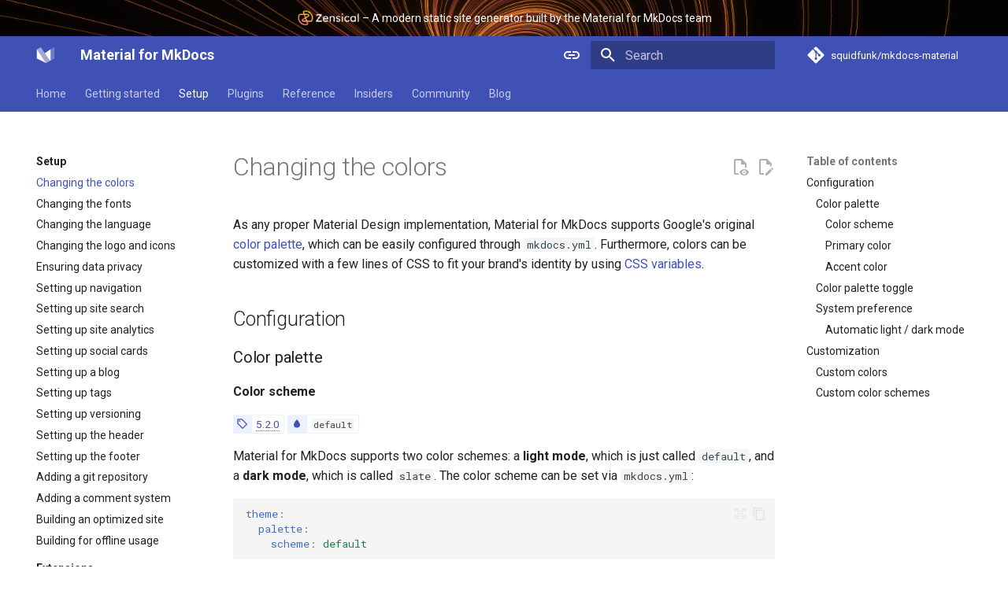

--- FILE ---
content_type: text/html; charset=utf-8
request_url: https://squidfunk.github.io/mkdocs-material/setup/changing-the-colors/
body_size: 22800
content:
<!doctype html><html lang=en class=no-js> <head><meta charset=utf-8><meta name=viewport content="width=device-width,initial-scale=1"><meta name=description content="Write your documentation in Markdown and create a professional static site in minutes – searchable, customizable, in 60+ languages, for all devices"><meta name=author content="Martin Donath"><link href=https://squidfunk.github.io/mkdocs-material/setup/changing-the-colors/ rel=canonical><link href=../ rel=prev><link href=../changing-the-fonts/ rel=next><link rel=icon href=../../assets/favicon.png><meta name=generator content="mkdocs-1.6.1, mkdocs-material-9.7.0+insiders-4.53.17"><title>Changing the colors - Material for MkDocs</title><link rel=stylesheet href=../../assets/stylesheets/main.22cc1d52.min.css><link rel=stylesheet href=../../assets/stylesheets/palette.ab4e12ef.min.css><link rel=stylesheet href=../../assets/stylesheets/custom.c6dae0f1.min.css><link rel=preconnect href=https://fonts.gstatic.com crossorigin><link rel=stylesheet href="https://fonts.googleapis.com/css?family=Roboto:300,300i,400,400i,700,700i%7CRoboto+Mono:400,400i,700,700i&display=fallback"><style>:root{--md-text-font:"Roboto";--md-code-font:"Roboto Mono"}</style><link rel=stylesheet href=../../css/timeago.css><script>__md_scope=new URL("../..",location),__md_hash=e=>[...e].reduce(((e,_)=>(e<<5)-e+_.charCodeAt(0)),0),__md_get=(e,_=localStorage,t=__md_scope)=>JSON.parse(_.getItem(t.pathname+"."+e)),__md_set=(e,_,t=localStorage,a=__md_scope)=>{try{t.setItem(a.pathname+"."+e,JSON.stringify(_))}catch(e){}}</script><script id=__analytics>function __md_analytics(){function e(){dataLayer.push(arguments)}window.dataLayer=window.dataLayer||[],e("js",new Date),e("config","G-YBH0NE3T7R"),document.addEventListener("DOMContentLoaded",(function(){document.forms.search&&document.forms.search.query.addEventListener("blur",(function(){this.value&&e("event","search",{search_term:this.value})}));document$.subscribe((function(){var t=document.forms.feedback;if(void 0!==t)for(var a of t.querySelectorAll("[type=submit]"))a.addEventListener("click",(function(a){a.preventDefault();var n=document.location.pathname,d=this.getAttribute("data-md-value");e("event","feedback",{page:n,data:d}),t.firstElementChild.disabled=!0;var r=t.querySelector(".md-feedback__note [data-md-value='"+d+"']");r&&(r.hidden=!1)})),t.hidden=!1})),location$.subscribe((function(t){e("config","G-YBH0NE3T7R",{page_path:t.pathname})}))}));var t=document.createElement("script");t.async=!0,t.src="https://www.googletagmanager.com/gtag/js?id=G-YBH0NE3T7R",document.getElementById("__analytics").insertAdjacentElement("afterEnd",t)}</script><script>"undefined"!=typeof __md_analytics&&__md_analytics()</script><meta property=og:type content=website><meta property=og:title content="Changing the colors - Material for MkDocs"><meta property=og:description content="Write your documentation in Markdown and create a professional static site in minutes – searchable, customizable, in 60+ languages, for all devices"><meta property=og:image content=https://squidfunk.github.io/mkdocs-material/assets/images/social/setup/changing-the-colors.png><meta property=og:image:type content=image/png><meta property=og:image:width content=1200><meta property=og:image:height content=630><meta content=https://squidfunk.github.io/mkdocs-material/setup/changing-the-colors/ property=og:url><meta property=twitter:card content=summary_large_image><meta property=twitter:title content="Changing the colors - Material for MkDocs"><meta property=twitter:description content="Write your documentation in Markdown and create a professional static site in minutes – searchable, customizable, in 60+ languages, for all devices"><meta property=twitter:image content=https://squidfunk.github.io/mkdocs-material/assets/images/social/setup/changing-the-colors.png></head> <body dir=ltr data-md-color-scheme=default data-md-color-primary=indigo data-md-color-accent=indigo> <input class=md-toggle data-md-toggle=drawer type=checkbox id=__drawer autocomplete=off> <input class=md-toggle data-md-toggle=search type=checkbox id=__search autocomplete=off> <label class=md-overlay for=__drawer></label> <div data-md-component=skip> <a href=#changing-the-colors class=md-skip> Skip to content </a> </div> <div data-md-component=announce> <aside class=md-banner> <div class="md-banner__inner md-grid md-typeset"> <a href=../../blog/2025/11/05/zensical/ > <img src=../../assets/images/zensical.png> – A modern static site generator built by the Material for MkDocs team </a> </div> </aside> </div> <header class=md-header data-md-component=header> <nav class="md-header__inner md-grid" aria-label=Header> <a href=../.. title="Material for MkDocs" class="md-header__button md-logo" aria-label="Material for MkDocs" data-md-component=logo> <svg xmlns=http://www.w3.org/2000/svg viewbox="0 0 89 89"> <path d=M3.136,17.387l0,42.932l42.932,21.467l-42.932,-64.399Z /> <path d=M21.91,8l42.933,64.398l-18.775,9.388l-42.932,-64.399l18.774,-9.387Z style="fill-opacity: 0.5"/> <path d=M67.535,17.387l-27.262,18.156l21.878,32.818l5.384,2.691l0,-53.665Z /> <path d=M67.535,17.387l0,53.666l18.774,-9.388l0,-53.665l-18.774,9.387Z style="fill-opacity: 0.25"/> </svg> </a> <label class="md-header__button md-icon" for=__drawer> <svg xmlns=http://www.w3.org/2000/svg viewbox="0 0 24 24"><path d="M3 6h18v2H3zm0 5h18v2H3zm0 5h18v2H3z"/></svg> </label> <div class=md-header__title data-md-component=header-title> <div class=md-header__ellipsis> <div class=md-header__topic> <span class=md-ellipsis> Material for MkDocs </span> </div> <div class=md-header__topic data-md-component=header-topic> <span class=md-ellipsis> Changing the colors </span> </div> </div> </div> <form class=md-header__option data-md-component=palette> <input class=md-option data-md-color-media=(prefers-color-scheme) data-md-color-scheme=default data-md-color-primary=indigo data-md-color-accent=indigo aria-label="Switch to light mode" type=radio name=__palette id=__palette_0> <label class="md-header__button md-icon" title="Switch to light mode" for=__palette_1 hidden> <svg xmlns=http://www.w3.org/2000/svg viewbox="0 0 24 24"><path d="M3.9 12c0-1.71 1.39-3.1 3.1-3.1h4V7H7a5 5 0 0 0-5 5 5 5 0 0 0 5 5h4v-1.9H7c-1.71 0-3.1-1.39-3.1-3.1M8 13h8v-2H8zm9-6h-4v1.9h4c1.71 0 3.1 1.39 3.1 3.1s-1.39 3.1-3.1 3.1h-4V17h4a5 5 0 0 0 5-5 5 5 0 0 0-5-5"/></svg> </label> <input class=md-option data-md-color-media="(prefers-color-scheme: light)" data-md-color-scheme=default data-md-color-primary=indigo data-md-color-accent=indigo aria-label="Switch to dark mode" type=radio name=__palette id=__palette_1> <label class="md-header__button md-icon" title="Switch to dark mode" for=__palette_2 hidden> <svg xmlns=http://www.w3.org/2000/svg viewbox="0 0 24 24"><path d="M17 7H7a5 5 0 0 0-5 5 5 5 0 0 0 5 5h10a5 5 0 0 0 5-5 5 5 0 0 0-5-5m0 8a3 3 0 0 1-3-3 3 3 0 0 1 3-3 3 3 0 0 1 3 3 3 3 0 0 1-3 3"/></svg> </label> <input class=md-option data-md-color-media="(prefers-color-scheme: dark)" data-md-color-scheme=slate data-md-color-primary=black data-md-color-accent=indigo aria-label="Switch to system preference" type=radio name=__palette id=__palette_2> <label class="md-header__button md-icon" title="Switch to system preference" for=__palette_0 hidden> <svg xmlns=http://www.w3.org/2000/svg viewbox="0 0 24 24"><path d="M17 7H7a5 5 0 0 0-5 5 5 5 0 0 0 5 5h10a5 5 0 0 0 5-5 5 5 0 0 0-5-5M7 15a3 3 0 0 1-3-3 3 3 0 0 1 3-3 3 3 0 0 1 3 3 3 3 0 0 1-3 3"/></svg> </label> </form> <script>var palette=__md_get("__palette");if(palette&&palette.color){if("(prefers-color-scheme)"===palette.color.media){var media=matchMedia("(prefers-color-scheme: light)"),input=document.querySelector(media.matches?"[data-md-color-media='(prefers-color-scheme: light)']":"[data-md-color-media='(prefers-color-scheme: dark)']");palette.color.media=input.getAttribute("data-md-color-media"),palette.color.scheme=input.getAttribute("data-md-color-scheme"),palette.color.primary=input.getAttribute("data-md-color-primary"),palette.color.accent=input.getAttribute("data-md-color-accent")}for(var[key,value]of Object.entries(palette.color))document.body.setAttribute("data-md-color-"+key,value)}</script> <label class="md-header__button md-icon" for=__search> <svg xmlns=http://www.w3.org/2000/svg viewbox="0 0 24 24"><path d="M9.5 3A6.5 6.5 0 0 1 16 9.5c0 1.61-.59 3.09-1.56 4.23l.27.27h.79l5 5-1.5 1.5-5-5v-.79l-.27-.27A6.52 6.52 0 0 1 9.5 16 6.5 6.5 0 0 1 3 9.5 6.5 6.5 0 0 1 9.5 3m0 2C7 5 5 7 5 9.5S7 14 9.5 14 14 12 14 9.5 12 5 9.5 5"/></svg> </label> <div class=md-search data-md-component=search role=dialog> <label class=md-search__overlay for=__search></label> <div class=md-search__inner role=search> <form class=md-search__form name=search> <input type=text class=md-search__input name=query aria-label=Search placeholder=Search autocapitalize=off autocorrect=off autocomplete=off spellcheck=false data-md-component=search-query required> <label class="md-search__icon md-icon" for=__search> <svg xmlns=http://www.w3.org/2000/svg viewbox="0 0 24 24"><path d="M9.5 3A6.5 6.5 0 0 1 16 9.5c0 1.61-.59 3.09-1.56 4.23l.27.27h.79l5 5-1.5 1.5-5-5v-.79l-.27-.27A6.52 6.52 0 0 1 9.5 16 6.5 6.5 0 0 1 3 9.5 6.5 6.5 0 0 1 9.5 3m0 2C7 5 5 7 5 9.5S7 14 9.5 14 14 12 14 9.5 12 5 9.5 5"/></svg> <svg xmlns=http://www.w3.org/2000/svg viewbox="0 0 24 24"><path d="M20 11v2H8l5.5 5.5-1.42 1.42L4.16 12l7.92-7.92L13.5 5.5 8 11z"/></svg> </label> <nav class=md-search__options aria-label=Search> <a href=javascript:void(0) class="md-search__icon md-icon" title=Share aria-label=Share data-clipboard data-clipboard-text data-md-component=search-share tabindex=-1> <svg xmlns=http://www.w3.org/2000/svg viewbox="0 0 24 24"><path d="M18 16.08c-.76 0-1.44.3-1.96.77L8.91 12.7c.05-.23.09-.46.09-.7s-.04-.47-.09-.7l7.05-4.11c.54.5 1.25.81 2.04.81a3 3 0 0 0 3-3 3 3 0 0 0-3-3 3 3 0 0 0-3 3c0 .24.04.47.09.7L8.04 9.81C7.5 9.31 6.79 9 6 9a3 3 0 0 0-3 3 3 3 0 0 0 3 3c.79 0 1.5-.31 2.04-.81l7.12 4.15c-.05.21-.08.43-.08.66 0 1.61 1.31 2.91 2.92 2.91s2.92-1.3 2.92-2.91A2.92 2.92 0 0 0 18 16.08"/></svg> </a> <button type=reset class="md-search__icon md-icon" title=Clear aria-label=Clear tabindex=-1> <svg xmlns=http://www.w3.org/2000/svg viewbox="0 0 24 24"><path d="M19 6.41 17.59 5 12 10.59 6.41 5 5 6.41 10.59 12 5 17.59 6.41 19 12 13.41 17.59 19 19 17.59 13.41 12z"/></svg> </button> </nav> <div class=md-search__suggest data-md-component=search-suggest></div> </form> <div class=md-search__output> <div class=md-search__scrollwrap tabindex=0 data-md-scrollfix> <div class=md-search-result data-md-component=search-result> <div class=md-search-result__meta> Initializing search </div> <ol class=md-search-result__list role=presentation></ol> </div> </div> </div> </div> </div> <div class=md-header__source> <a href=https://github.com/squidfunk/mkdocs-material title="Go to repository" class=md-source data-md-component=source> <div class="md-source__icon md-icon"> <svg xmlns=http://www.w3.org/2000/svg viewbox="0 0 448 512"><!-- Font Awesome Free 7.0.1 by @fontawesome - https://fontawesome.com License - https://fontawesome.com/license/free (Icons: CC BY 4.0, Fonts: SIL OFL 1.1, Code: MIT License) Copyright 2025 Fonticons, Inc.--><path d="M439.6 236.1 244 40.5c-5.4-5.5-12.8-8.5-20.4-8.5s-15 3-20.4 8.4L162.5 81l51.5 51.5c27.1-9.1 52.7 16.8 43.4 43.7l49.7 49.7c34.2-11.8 61.2 31 35.5 56.7-26.5 26.5-70.2-2.9-56-37.3L240.3 199v121.9c25.3 12.5 22.3 41.8 9.1 55-6.4 6.4-15.2 10.1-24.3 10.1s-17.8-3.6-24.3-10.1c-17.6-17.6-11.1-46.9 11.2-56v-123c-20.8-8.5-24.6-30.7-18.6-45L142.6 101 8.5 235.1C3 240.6 0 247.9 0 255.5s3 15 8.5 20.4l195.6 195.7c5.4 5.4 12.7 8.4 20.4 8.4s15-3 20.4-8.4l194.7-194.7c5.4-5.4 8.4-12.8 8.4-20.4s-3-15-8.4-20.4"/></svg> </div> <div class=md-source__repository> squidfunk/mkdocs-material </div> </a> </div> </nav> </header> <div class=md-container data-md-component=container> <nav class=md-tabs aria-label=Tabs data-md-component=tabs> <div class=md-grid> <ul class=md-tabs__list> <li class=md-tabs__item> <a href=../.. class=md-tabs__link> Home </a> </li> <li class=md-tabs__item> <a href=../../getting-started/ class=md-tabs__link> Getting started </a> </li> <li class="md-tabs__item md-tabs__item--active"> <a href=../ class=md-tabs__link> Setup </a> </li> <li class=md-tabs__item> <a href=../../plugins/ class=md-tabs__link> Plugins </a> </li> <li class=md-tabs__item> <a href=../../reference/ class=md-tabs__link> Reference </a> </li> <li class=md-tabs__item> <a href=../../insiders/ class=md-tabs__link> Insiders </a> </li> <li class=md-tabs__item> <a href=../../contributing/ class=md-tabs__link> Community </a> </li> <li class=md-tabs__item> <a href=../../blog/ class=md-tabs__link> Blog </a> </li> </ul> </div> </nav> <main class=md-main data-md-component=main> <div class="md-main__inner md-grid"> <div class="md-sidebar md-sidebar--primary" data-md-component=sidebar data-md-type=navigation> <div class=md-sidebar__scrollwrap> <div class=md-sidebar__inner> <nav class="md-nav md-nav--primary md-nav--lifted" aria-label=Navigation data-md-level=0> <label class=md-nav__title for=__drawer> <a href=../.. title="Material for MkDocs" class="md-nav__button md-logo" aria-label="Material for MkDocs" data-md-component=logo> <svg xmlns=http://www.w3.org/2000/svg viewbox="0 0 89 89"> <path d=M3.136,17.387l0,42.932l42.932,21.467l-42.932,-64.399Z /> <path d=M21.91,8l42.933,64.398l-18.775,9.388l-42.932,-64.399l18.774,-9.387Z style="fill-opacity: 0.5"/> <path d=M67.535,17.387l-27.262,18.156l21.878,32.818l5.384,2.691l0,-53.665Z /> <path d=M67.535,17.387l0,53.666l18.774,-9.388l0,-53.665l-18.774,9.387Z style="fill-opacity: 0.25"/> </svg> </a> Material for MkDocs </label> <div class=md-nav__source> <a href=https://github.com/squidfunk/mkdocs-material title="Go to repository" class=md-source data-md-component=source> <div class="md-source__icon md-icon"> <svg xmlns=http://www.w3.org/2000/svg viewbox="0 0 448 512"><!-- Font Awesome Free 7.0.1 by @fontawesome - https://fontawesome.com License - https://fontawesome.com/license/free (Icons: CC BY 4.0, Fonts: SIL OFL 1.1, Code: MIT License) Copyright 2025 Fonticons, Inc.--><path d="M439.6 236.1 244 40.5c-5.4-5.5-12.8-8.5-20.4-8.5s-15 3-20.4 8.4L162.5 81l51.5 51.5c27.1-9.1 52.7 16.8 43.4 43.7l49.7 49.7c34.2-11.8 61.2 31 35.5 56.7-26.5 26.5-70.2-2.9-56-37.3L240.3 199v121.9c25.3 12.5 22.3 41.8 9.1 55-6.4 6.4-15.2 10.1-24.3 10.1s-17.8-3.6-24.3-10.1c-17.6-17.6-11.1-46.9 11.2-56v-123c-20.8-8.5-24.6-30.7-18.6-45L142.6 101 8.5 235.1C3 240.6 0 247.9 0 255.5s3 15 8.5 20.4l195.6 195.7c5.4 5.4 12.7 8.4 20.4 8.4s15-3 20.4-8.4l194.7-194.7c5.4-5.4 8.4-12.8 8.4-20.4s-3-15-8.4-20.4"/></svg> </div> <div class=md-source__repository> squidfunk/mkdocs-material </div> </a> </div> <ul class=md-nav__list data-md-scrollfix> <li class=md-nav__item> <a href=../.. class=md-nav__link> <span class=md-ellipsis> Home </span> </a> </li> <li class="md-nav__item md-nav__item--nested"> <input class="md-nav__toggle md-toggle " type=checkbox id=__nav_2> <label class=md-nav__link for=__nav_2 id=__nav_2_label tabindex=0> <span class=md-ellipsis> Getting started </span> <span class="md-nav__icon md-icon"></span> </label> <nav class=md-nav data-md-level=1 aria-labelledby=__nav_2_label aria-expanded=false> <label class=md-nav__title for=__nav_2> <span class="md-nav__icon md-icon"></span> Getting started </label> <ul class=md-nav__list data-md-scrollfix> <li class=md-nav__item> <a href=../../getting-started/ class=md-nav__link> <span class=md-ellipsis> Installation </span> </a> </li> <li class=md-nav__item> <a href=../../creating-your-site/ class=md-nav__link> <span class=md-ellipsis> Creating your site </span> </a> </li> <li class=md-nav__item> <a href=../../publishing-your-site/ class=md-nav__link> <span class=md-ellipsis> Publishing your site </span> </a> </li> <li class=md-nav__item> <a href=../../customization/ class=md-nav__link> <span class=md-ellipsis> Customization </span> </a> </li> <li class=md-nav__item> <a href=../../conventions/ class=md-nav__link> <span class=md-ellipsis> Conventions </span> </a> </li> <li class=md-nav__item> <a href=../../browser-support/ class=md-nav__link> <span class=md-ellipsis> Browser support </span> </a> </li> <li class=md-nav__item> <a href=../../philosophy/ class=md-nav__link> <span class=md-ellipsis> Philosophy </span> </a> </li> <li class=md-nav__item> <a href=../../alternatives/ class=md-nav__link> <span class=md-ellipsis> Alternatives </span> </a> </li> <li class=md-nav__item> <a href=../../license/ class=md-nav__link> <span class=md-ellipsis> License </span> </a> </li> <li class="md-nav__item md-nav__item--nested"> <input class="md-nav__toggle md-toggle " type=checkbox id=__nav_2_10> <div class="md-nav__link md-nav__container"> <a href=../../tutorials/ class="md-nav__link "> <span class=md-ellipsis> Tutorials </span> </a> <label class="md-nav__link " for=__nav_2_10 id=__nav_2_10_label tabindex=0> <span class="md-nav__icon md-icon"></span> </label> </div> <nav class=md-nav data-md-level=2 aria-labelledby=__nav_2_10_label aria-expanded=false> <label class=md-nav__title for=__nav_2_10> <span class="md-nav__icon md-icon"></span> Tutorials </label> <ul class=md-nav__list data-md-scrollfix> <li class="md-nav__item md-nav__item--nested"> <input class="md-nav__toggle md-toggle " type=checkbox id=__nav_2_10_2> <label class=md-nav__link for=__nav_2_10_2 id=__nav_2_10_2_label tabindex=0> <span class=md-ellipsis> Blogs </span> <span class="md-nav__icon md-icon"></span> </label> <nav class=md-nav data-md-level=3 aria-labelledby=__nav_2_10_2_label aria-expanded=false> <label class=md-nav__title for=__nav_2_10_2> <span class="md-nav__icon md-icon"></span> Blogs </label> <ul class=md-nav__list data-md-scrollfix> <li class=md-nav__item> <a href=../../tutorials/blogs/basic/ class=md-nav__link> <span class=md-ellipsis> <span class=md-typeset> Basic blogs </span> </span> </a> </li> <li class=md-nav__item> <a href=../../tutorials/blogs/navigation/ class=md-nav__link> <span class=md-ellipsis> <span class=md-typeset> Navigation, authors, and pagination </span> </span> </a> </li> <li class=md-nav__item> <a href=../../tutorials/blogs/engage/ class=md-nav__link> <span class=md-ellipsis> <span class=md-typeset> Engagement and dissemination </span> </span> </a> </li> </ul> </nav> </li> <li class="md-nav__item md-nav__item--nested"> <input class="md-nav__toggle md-toggle " type=checkbox id=__nav_2_10_3> <label class=md-nav__link for=__nav_2_10_3 id=__nav_2_10_3_label tabindex=0> <span class=md-ellipsis> Social cards </span> <span class="md-nav__icon md-icon"></span> </label> <nav class=md-nav data-md-level=3 aria-labelledby=__nav_2_10_3_label aria-expanded=false> <label class=md-nav__title for=__nav_2_10_3> <span class="md-nav__icon md-icon"></span> Social cards </label> <ul class=md-nav__list data-md-scrollfix> <li class=md-nav__item> <a href=../../tutorials/social/basic/ class=md-nav__link> <span class=md-ellipsis> <span class=md-typeset> Basic social cards </span> </span> </a> </li> <li class=md-nav__item> <a href=../../tutorials/social/custom/ class=md-nav__link> <span class=md-ellipsis> <span class=md-typeset> Custom cards </span> </span> </a> </li> </ul> </nav> </li> </ul> </nav> </li> <li class="md-nav__item md-nav__item--nested"> <input class="md-nav__toggle md-toggle " type=checkbox id=__nav_2_11> <div class="md-nav__link md-nav__container"> <a href=../../changelog/ class="md-nav__link "> <span class=md-ellipsis> Changelog </span> </a> <label class="md-nav__link " for=__nav_2_11 id=__nav_2_11_label tabindex=0> <span class="md-nav__icon md-icon"></span> </label> </div> <nav class=md-nav data-md-level=2 aria-labelledby=__nav_2_11_label aria-expanded=false> <label class=md-nav__title for=__nav_2_11> <span class="md-nav__icon md-icon"></span> Changelog </label> <ul class=md-nav__list data-md-scrollfix> <li class=md-nav__item> <a href=../../upgrade/ class=md-nav__link> <span class=md-ellipsis> How to upgrade </span> </a> </li> </ul> </nav> </li> </ul> </nav> </li> <li class="md-nav__item md-nav__item--active md-nav__item--section md-nav__item--nested"> <input class="md-nav__toggle md-toggle " type=checkbox id=__nav_3 checked> <div class="md-nav__link md-nav__container"> <a href=../ class="md-nav__link "> <span class=md-ellipsis> Setup </span> </a> <label class="md-nav__link " for=__nav_3 id=__nav_3_label tabindex> <span class="md-nav__icon md-icon"></span> </label> </div> <nav class=md-nav data-md-level=1 aria-labelledby=__nav_3_label aria-expanded=true> <label class=md-nav__title for=__nav_3> <span class="md-nav__icon md-icon"></span> Setup </label> <ul class=md-nav__list data-md-scrollfix> <li class="md-nav__item md-nav__item--active"> <input class="md-nav__toggle md-toggle" type=checkbox id=__toc> <label class="md-nav__link md-nav__link--active" for=__toc> <span class=md-ellipsis> Changing the colors </span> <span class="md-nav__icon md-icon"></span> </label> <a href=./ class="md-nav__link md-nav__link--active"> <span class=md-ellipsis> Changing the colors </span> </a> <nav class="md-nav md-nav--secondary" aria-label="Table of contents"> <label class=md-nav__title for=__toc> <span class="md-nav__icon md-icon"></span> Table of contents </label> <ul class=md-nav__list data-md-component=toc data-md-scrollfix> <li class=md-nav__item> <a href=#configuration class=md-nav__link> <span class=md-ellipsis> <span class=md-typeset> Configuration </span> </span> </a> <nav class=md-nav aria-label=Configuration> <ul class=md-nav__list> <li class=md-nav__item> <a href=#color-palette class=md-nav__link> <span class=md-ellipsis> <span class=md-typeset> Color palette </span> </span> </a> <nav class=md-nav aria-label="Color palette"> <ul class=md-nav__list> <li class=md-nav__item> <a href=#color-scheme class=md-nav__link> <span class=md-ellipsis> <span class=md-typeset> Color scheme </span> </span> </a> </li> <li class=md-nav__item> <a href=#primary-color class=md-nav__link> <span class=md-ellipsis> <span class=md-typeset> Primary color </span> </span> </a> </li> <li class=md-nav__item> <a href=#accent-color class=md-nav__link> <span class=md-ellipsis> <span class=md-typeset> Accent color </span> </span> </a> </li> </ul> </nav> </li> <li class=md-nav__item> <a href=#color-palette-toggle class=md-nav__link> <span class=md-ellipsis> <span class=md-typeset> Color palette toggle </span> </span> </a> </li> <li class=md-nav__item> <a href=#system-preference class=md-nav__link> <span class=md-ellipsis> <span class=md-typeset> System preference </span> </span> </a> <nav class=md-nav aria-label="System preference"> <ul class=md-nav__list> <li class=md-nav__item> <a href=#automatic-light-dark-mode class=md-nav__link> <span class=md-ellipsis> <span class=md-typeset> Automatic light / dark mode </span> </span> </a> </li> </ul> </nav> </li> </ul> </nav> </li> <li class=md-nav__item> <a href=#customization class=md-nav__link> <span class=md-ellipsis> <span class=md-typeset> Customization </span> </span> </a> <nav class=md-nav aria-label=Customization> <ul class=md-nav__list> <li class=md-nav__item> <a href=#custom-colors class=md-nav__link> <span class=md-ellipsis> <span class=md-typeset> Custom colors </span> </span> </a> </li> <li class=md-nav__item> <a href=#custom-color-schemes class=md-nav__link> <span class=md-ellipsis> <span class=md-typeset> Custom color schemes </span> </span> </a> </li> </ul> </nav> </li> </ul> </nav> </li> <li class=md-nav__item> <a href=../changing-the-fonts/ class=md-nav__link> <span class=md-ellipsis> Changing the fonts </span> </a> </li> <li class=md-nav__item> <a href=../changing-the-language/ class=md-nav__link> <span class=md-ellipsis> Changing the language </span> </a> </li> <li class=md-nav__item> <a href=../changing-the-logo-and-icons/ class=md-nav__link> <span class=md-ellipsis> Changing the logo and icons </span> </a> </li> <li class=md-nav__item> <a href=../ensuring-data-privacy/ class=md-nav__link> <span class=md-ellipsis> Ensuring data privacy </span> </a> </li> <li class=md-nav__item> <a href=../setting-up-navigation/ class=md-nav__link> <span class=md-ellipsis> Setting up navigation </span> </a> </li> <li class=md-nav__item> <a href=../setting-up-site-search/ class=md-nav__link> <span class=md-ellipsis> Setting up site search </span> </a> </li> <li class=md-nav__item> <a href=../setting-up-site-analytics/ class=md-nav__link> <span class=md-ellipsis> Setting up site analytics </span> </a> </li> <li class=md-nav__item> <a href=../setting-up-social-cards/ class=md-nav__link> <span class=md-ellipsis> Setting up social cards </span> </a> </li> <li class=md-nav__item> <a href=../setting-up-a-blog/ class=md-nav__link> <span class=md-ellipsis> Setting up a blog </span> </a> </li> <li class=md-nav__item> <a href=../setting-up-tags/ class=md-nav__link> <span class=md-ellipsis> Setting up tags </span> </a> </li> <li class=md-nav__item> <a href=../setting-up-versioning/ class=md-nav__link> <span class=md-ellipsis> Setting up versioning </span> </a> </li> <li class=md-nav__item> <a href=../setting-up-the-header/ class=md-nav__link> <span class=md-ellipsis> Setting up the header </span> </a> </li> <li class=md-nav__item> <a href=../setting-up-the-footer/ class=md-nav__link> <span class=md-ellipsis> Setting up the footer </span> </a> </li> <li class=md-nav__item> <a href=../adding-a-git-repository/ class=md-nav__link> <span class=md-ellipsis> Adding a git repository </span> </a> </li> <li class=md-nav__item> <a href=../adding-a-comment-system/ class=md-nav__link> <span class=md-ellipsis> Adding a comment system </span> </a> </li> <li class=md-nav__item> <a href=../building-an-optimized-site/ class=md-nav__link> <span class=md-ellipsis> Building an optimized site </span> </a> </li> <li class=md-nav__item> <a href=../building-for-offline-usage/ class=md-nav__link> <span class=md-ellipsis> Building for offline usage </span> </a> </li> <li class="md-nav__item md-nav__item--section md-nav__item--nested"> <input class="md-nav__toggle md-toggle " type=checkbox id=__nav_3_20> <div class="md-nav__link md-nav__container"> <a href=../extensions/ class="md-nav__link "> <span class=md-ellipsis> Extensions </span> </a> <label class="md-nav__link " for=__nav_3_20 id=__nav_3_20_label tabindex> <span class="md-nav__icon md-icon"></span> </label> </div> <nav class=md-nav data-md-level=2 aria-labelledby=__nav_3_20_label aria-expanded=false> <label class=md-nav__title for=__nav_3_20> <span class="md-nav__icon md-icon"></span> Extensions </label> <ul class=md-nav__list data-md-scrollfix> <li class=md-nav__item> <a href=../extensions/python-markdown/ class=md-nav__link> <span class=md-ellipsis> Python Markdown </span> </a> </li> <li class=md-nav__item> <a href=../extensions/python-markdown-extensions/ class=md-nav__link> <span class=md-ellipsis> Python Markdown Extensions </span> </a> </li> </ul> </nav> </li> </ul> </nav> </li> <li class="md-nav__item md-nav__item--nested"> <input class="md-nav__toggle md-toggle " type=checkbox id=__nav_4> <div class="md-nav__link md-nav__container"> <a href=../../plugins/ class="md-nav__link "> <span class=md-ellipsis> Plugins </span> </a> <label class="md-nav__link " for=__nav_4 id=__nav_4_label tabindex=0> <span class="md-nav__icon md-icon"></span> </label> </div> <nav class=md-nav data-md-level=1 aria-labelledby=__nav_4_label aria-expanded=false> <label class=md-nav__title for=__nav_4> <span class="md-nav__icon md-icon"></span> Plugins </label> <ul class=md-nav__list data-md-scrollfix> <li class=md-nav__item> <a href=../../plugins/blog/ class=md-nav__link> <svg xmlns=http://www.w3.org/2000/svg viewbox="0 0 24 24"><path d="M20 5v14H4V5zm0-2H4c-1.11 0-2 .89-2 2v14c0 1.11.89 2 2 2h16c1.11 0 2-.89 2-2V5c0-1.11-.89-2-2-2m-2 12H6v2h12zm-8-8H6v6h4zm2 2h6V7h-6zm6 2h-6v2h6z"/></svg> <span class=md-ellipsis> Blog </span> </a> </li> <li class=md-nav__item> <a href=../../plugins/group/ class=md-nav__link> <svg xmlns=http://www.w3.org/2000/svg viewbox="0 0 24 24"><path d="M5 5v14h2v2H3V3h4v2zm15 2H7v2h13zm0 4H7v2h13zm0 4H7v2h13z"/></svg> <span class=md-ellipsis> Group </span> </a> </li> <li class=md-nav__item> <a href=../../plugins/info/ class=md-nav__link> <svg xmlns=http://www.w3.org/2000/svg viewbox="0 0 24 24"><path d="M13 9h-2V7h2m0 10h-2v-6h2m-1-9A10 10 0 0 0 2 12a10 10 0 0 0 10 10 10 10 0 0 0 10-10A10 10 0 0 0 12 2"/></svg> <span class=md-ellipsis> Info </span> </a> </li> <li class=md-nav__item> <a href=../../plugins/meta/ class=md-nav__link> <svg xmlns=http://www.w3.org/2000/svg viewbox="0 0 24 24"><path d="M3 3h6v4H3zm12 7h6v4h-6zm0 7h6v4h-6zm-2-4H7v5h6v2H5V9h2v2h6z"/></svg> <span class=md-ellipsis> Meta </span> </a> </li> <li class=md-nav__item> <a href=../../plugins/offline/ class=md-nav__link> <svg xmlns=http://www.w3.org/2000/svg viewbox="0 0 24 24"><path d="M21.4 7.5c.8.8.8 2.1 0 2.8l-2.8 2.8-7.8-7.8 2.8-2.8c.8-.8 2.1-.8 2.8 0l1.8 1.8 3-3 1.4 1.4-3 3zm-5.8 5.8-1.4-1.4-2.8 2.8-2.1-2.1 2.8-2.8-1.4-1.4-2.8 2.8-1.5-1.4-2.8 2.8c-.8.8-.8 2.1 0 2.8l1.8 1.8-4 4 1.4 1.4 4-4 1.8 1.8c.8.8 2.1.8 2.8 0l2.8-2.8-1.4-1.4z"/></svg> <span class=md-ellipsis> Offline </span> </a> </li> <li class=md-nav__item> <a href=../../plugins/optimize/ class=md-nav__link> <svg xmlns=http://www.w3.org/2000/svg viewbox="0 0 24 24"><path d="m18.05 21-2.73-4.74c0-1.73-1.07-2.84-2.37-2.84-.9 0-1.68.5-2.08 1.24.33-.19.72-.29 1.13-.29 1.3 0 2.36 1.06 2.36 2.36 0 1.31-1.05 2.38-2.36 2.38h3.3V21H6.79c-.24 0-.49-.09-.67-.28a.95.95 0 0 1 0-1.34l.5-.5c-.34-.15-.62-.38-.9-.62-.22.5-.72.85-1.3.85a1.425 1.425 0 0 1 0-2.85l.47.08v-1.97a4.73 4.73 0 0 1 4.74-4.74h.02c2.12.01 3.77.84 3.77-.47 0-.93.2-1.3.54-1.82-.73-.34-1.56-.55-2.43-.55-.53 0-.95-.42-.95-.95 0-.43.28-.79.67-.91l-.67-.04c-.52 0-.95-.42-.95-.94 0-.53.43-.95.95-.95h.95c2.1 0 3.94 1.15 4.93 2.85l.28-.01c.71 0 1.37.23 1.91.61l.45.38c2.17 1.95 1.9 3.27 1.9 3.28 0 1.28-1.06 2.33-2.35 2.33l-.49-.05v.08c0 1.11-.48 2.1-1.23 2.8L20.24 21zm.11-13.26c-.53 0-.95.42-.95.94 0 .53.42.95.95.95.52 0 .95-.42.95-.95 0-.52-.43-.94-.95-.94"/></svg> <span class=md-ellipsis> Optimize </span> </a> </li> <li class=md-nav__item> <a href=../../plugins/privacy/ class=md-nav__link> <svg xmlns=http://www.w3.org/2000/svg viewbox="0 0 24 24"><path d="M12 1 3 5v6c0 5.55 3.84 10.74 9 12 5.16-1.26 9-6.45 9-12V5zm0 4a3 3 0 0 1 3 3 3 3 0 0 1-3 3 3 3 0 0 1-3-3 3 3 0 0 1 3-3m5.13 12A9.7 9.7 0 0 1 12 20.92 9.7 9.7 0 0 1 6.87 17c-.34-.5-.63-1-.87-1.53 0-1.65 2.71-3 6-3s6 1.32 6 3c-.24.53-.53 1.03-.87 1.53"/></svg> <span class=md-ellipsis> Privacy </span> </a> </li> <li class=md-nav__item> <a href=../../plugins/projects/ class=md-nav__link> <svg xmlns=http://www.w3.org/2000/svg viewbox="0 0 24 24"><path d="M19 20H4a2 2 0 0 1-2-2V6c0-1.11.89-2 2-2h6l2 2h7a2 2 0 0 1 2 2H4v10l2.14-8h17.07l-2.28 8.5c-.23.87-1.01 1.5-1.93 1.5"/></svg> <span class=md-ellipsis> Projects </span> <span class="md-status md-status--deprecated" title=Deprecated> </span> </a> </li> <li class=md-nav__item> <a href=../../plugins/search/ class=md-nav__link> <svg xmlns=http://www.w3.org/2000/svg viewbox="0 0 24 24"><path d="M9.5 3A6.5 6.5 0 0 1 16 9.5c0 1.61-.59 3.09-1.56 4.23l.27.27h.79l5 5-1.5 1.5-5-5v-.79l-.27-.27A6.52 6.52 0 0 1 9.5 16 6.5 6.5 0 0 1 3 9.5 6.5 6.5 0 0 1 9.5 3m0 2C7 5 5 7 5 9.5S7 14 9.5 14 14 12 14 9.5 12 5 9.5 5"/></svg> <span class=md-ellipsis> Search </span> </a> </li> <li class=md-nav__item> <a href=../../plugins/social/ class=md-nav__link> <svg xmlns=http://www.w3.org/2000/svg viewbox="0 0 24 24"><path d="M12 2C6.5 2 2 6.5 2 12s4.5 10 10 10 10-4.5 10-10S17.5 2 12 2m2 14v-3c-3.61 0-6.19 1.43-8 4 .72-3.67 2.94-7.27 8-8V6l5 5z"/></svg> <span class=md-ellipsis> Social </span> </a> </li> <li class=md-nav__item> <a href=../../plugins/tags/ class=md-nav__link> <svg xmlns=http://www.w3.org/2000/svg viewbox="0 0 24 24"><path d="m21.41 11.58-9-9A2 2 0 0 0 11 2H4a2 2 0 0 0-2 2v7a2 2 0 0 0 .59 1.41l9 9A2 2 0 0 0 13 22a2 2 0 0 0 1.41-.59l7-7A2 2 0 0 0 22 13a2 2 0 0 0-.59-1.42M6.5 8A1.5 1.5 0 1 1 8 6.5 1.5 1.5 0 0 1 6.5 8m5.09 7.41-4-4L9 10l4 4m2.59.41-5.5-5.5L11.5 7.5 17 13Z"/></svg> <span class=md-ellipsis> Tags </span> </a> </li> <li class=md-nav__item> <a href=../../plugins/typeset/ class=md-nav__link> <svg xmlns=http://www.w3.org/2000/svg viewbox="0 0 24 24"><path d="M5 4v3h5.5v12h3V7H19V4z"/></svg> <span class=md-ellipsis> Typeset </span> <span class="md-status md-status--deprecated" title=Deprecated> </span> </a> </li> <li class="md-nav__item md-nav__item--nested"> <input class="md-nav__toggle md-toggle " type=checkbox id=__nav_4_14> <label class=md-nav__link for=__nav_4_14 id=__nav_4_14_label tabindex=0> <span class=md-ellipsis> Requirements </span> <span class="md-nav__icon md-icon"></span> </label> <nav class=md-nav data-md-level=2 aria-labelledby=__nav_4_14_label aria-expanded=false> <label class=md-nav__title for=__nav_4_14> <span class="md-nav__icon md-icon"></span> Requirements </label> <ul class=md-nav__list data-md-scrollfix> <li class=md-nav__item> <a href=../../plugins/requirements/image-processing/ class=md-nav__link> <svg xmlns=http://www.w3.org/2000/svg viewbox="0 0 24 24"><path d="M13.18 19c.17.72.46 1.39.85 2H5a2 2 0 0 1-2-2V5c0-1.1.9-2 2-2h14a2 2 0 0 1 2 2v6.18c-.5-.11-1-.18-1.5-.18-.17 0-.33 0-.5.03V5H5v14zm-1.97-3.17-1.96-2.36L6.5 17h6.53c.11-1.46.7-2.78 1.61-3.81l-.68-.9zM19 13.5V12l-2.25 2.25L19 16.5V15a2.5 2.5 0 0 1 2.5 2.5c0 .4-.09.78-.26 1.12l1.09 1.09c.42-.63.67-1.39.67-2.21 0-2.21-1.79-4-4-4m0 6.5a2.5 2.5 0 0 1-2.5-2.5c0-.4.09-.78.26-1.12l-1.09-1.09c-.42.63-.67 1.39-.67 2.21 0 2.21 1.79 4 4 4V23l2.25-2.25L19 18.5z"/></svg> <span class=md-ellipsis> Image processing </span> </a> </li> <li class=md-nav__item> <a href=../../plugins/requirements/caching/ class=md-nav__link> <svg xmlns=http://www.w3.org/2000/svg viewbox="0 0 24 24"><path d="M12 3C7.58 3 4 4.79 4 7v10c0 2.21 3.59 4 8 4s8-1.79 8-4V7c0-2.21-3.58-4-8-4m6 14c0 .5-2.13 2-6 2s-6-1.5-6-2v-2.23c1.61.78 3.72 1.23 6 1.23s4.39-.45 6-1.23zm0-4.55c-1.3.95-3.58 1.55-6 1.55s-4.7-.6-6-1.55V9.64c1.47.83 3.61 1.36 6 1.36s4.53-.53 6-1.36zM12 9C8.13 9 6 7.5 6 7s2.13-2 6-2 6 1.5 6 2-2.13 2-6 2"/></svg> <span class=md-ellipsis> Caching </span> </a> </li> </ul> </nav> </li> </ul> </nav> </li> <li class="md-nav__item md-nav__item--nested"> <input class="md-nav__toggle md-toggle " type=checkbox id=__nav_5> <div class="md-nav__link md-nav__container"> <a href=../../reference/ class="md-nav__link "> <span class=md-ellipsis> Reference </span> </a> <label class="md-nav__link " for=__nav_5 id=__nav_5_label tabindex=0> <span class="md-nav__icon md-icon"></span> </label> </div> <nav class=md-nav data-md-level=1 aria-labelledby=__nav_5_label aria-expanded=false> <label class=md-nav__title for=__nav_5> <span class="md-nav__icon md-icon"></span> Reference </label> <ul class=md-nav__list data-md-scrollfix> <li class=md-nav__item> <a href=../../reference/admonitions/ class=md-nav__link> <svg xmlns=http://www.w3.org/2000/svg viewbox="0 0 24 24"><path d="M12 2 1 21h22M12 6l7.53 13H4.47M11 10v4h2v-4m-2 6v2h2v-2"/></svg> <span class=md-ellipsis> Admonitions </span> </a> </li> <li class=md-nav__item> <a href=../../reference/annotations/ class=md-nav__link> <svg xmlns=http://www.w3.org/2000/svg viewbox="0 0 24 24"><path d="M17 13h-4v4h-2v-4H7v-2h4V7h2v4h4m-5-9A10 10 0 0 0 2 12a10 10 0 0 0 10 10 10 10 0 0 0 10-10A10 10 0 0 0 12 2"/></svg> <span class=md-ellipsis> Annotations </span> </a> </li> <li class=md-nav__item> <a href=../../reference/buttons/ class=md-nav__link> <svg xmlns=http://www.w3.org/2000/svg viewbox="0 0 24 24"><path d="M18.1 15.3c-.1.1-.3.2-.4.3l-2.4.4 1.7 3.6c.2.4 0 .8-.4 1l-2.8 1.3c-.1.1-.2.1-.3.1-.3 0-.6-.2-.7-.4L11.2 18l-1.9 1.5c-.1.1-.3.2-.5.2-.4 0-.8-.3-.8-.8V7.5c0-.5.3-.8.8-.8.2 0 .4.1.5.2l8.7 7.4c.3.2.4.7.1 1M6 12H4V4h16v8h-1.6l2.2 1.9c.8-.3 1.3-1 1.3-1.9V4c0-1.1-.9-2-2-2H4c-1.1 0-2 .9-2 2v8c0 1.1.9 2 2 2h2z"/></svg> <span class=md-ellipsis> Buttons </span> </a> </li> <li class=md-nav__item> <a href=../../reference/code-blocks/ class=md-nav__link> <svg xmlns=http://www.w3.org/2000/svg viewbox="0 0 24 24"><path d="M5 3h2v2H5v5a2 2 0 0 1-2 2 2 2 0 0 1 2 2v5h2v2H5c-1.07-.27-2-.9-2-2v-4a2 2 0 0 0-2-2H0v-2h1a2 2 0 0 0 2-2V5a2 2 0 0 1 2-2m14 0a2 2 0 0 1 2 2v4a2 2 0 0 0 2 2h1v2h-1a2 2 0 0 0-2 2v4a2 2 0 0 1-2 2h-2v-2h2v-5a2 2 0 0 1 2-2 2 2 0 0 1-2-2V5h-2V3zm-7 12a1 1 0 0 1 1 1 1 1 0 0 1-1 1 1 1 0 0 1-1-1 1 1 0 0 1 1-1m-4 0a1 1 0 0 1 1 1 1 1 0 0 1-1 1 1 1 0 0 1-1-1 1 1 0 0 1 1-1m8 0a1 1 0 0 1 1 1 1 1 0 0 1-1 1 1 1 0 0 1-1-1 1 1 0 0 1 1-1"/></svg> <span class=md-ellipsis> Code blocks </span> </a> </li> <li class=md-nav__item> <a href=../../reference/content-tabs/ class=md-nav__link> <svg xmlns=http://www.w3.org/2000/svg viewbox="0 0 24 24"><path d="M21 3H3a2 2 0 0 0-2 2v14a2 2 0 0 0 2 2h18a2 2 0 0 0 2-2V5a2 2 0 0 0-2-2m0 16H3V5h10v4h8z"/></svg> <span class=md-ellipsis> Content tabs </span> </a> </li> <li class=md-nav__item> <a href=../../reference/data-tables/ class=md-nav__link> <svg xmlns=http://www.w3.org/2000/svg viewbox="0 0 24 24"><path d="m21.7 13.35-1 1-2.05-2.05 1-1c.21-.22.56-.22.77 0l1.28 1.28c.22.21.22.56 0 .77M12 18.94l6.07-6.06 2.05 2.05L14.06 21H12zM4 2h14a2 2 0 0 1 2 2v4.17L16.17 12H12v4.17L10.17 18H4a2 2 0 0 1-2-2V4a2 2 0 0 1 2-2m0 4v4h6V6zm8 0v4h6V6zm-8 6v4h6v-4z"/></svg> <span class=md-ellipsis> Data tables </span> </a> </li> <li class=md-nav__item> <a href=../../reference/diagrams/ class=md-nav__link> <svg xmlns=http://www.w3.org/2000/svg viewbox="0 0 24 24"><path d="M19.5 17c-.14 0-.26 0-.39.04L17.5 13.8c.45-.45.75-1.09.75-1.8a2.5 2.5 0 0 0-2.5-2.5c-.14 0-.25 0-.4.04L13.74 6.3c.47-.46.76-1.09.76-1.8a2.5 2.5 0 0 0-5 0c0 .7.29 1.34.76 1.79L8.65 9.54c-.15-.04-.26-.04-.4-.04a2.5 2.5 0 0 0-2.5 2.5c0 .71.29 1.34.75 1.79l-1.61 3.25C4.76 17 4.64 17 4.5 17a2.5 2.5 0 0 0 0 5A2.5 2.5 0 0 0 7 19.5c0-.7-.29-1.34-.76-1.79l1.62-3.25c.14.04.26.04.39.04s.25 0 .38-.04l1.63 3.25c-.47.45-.76 1.09-.76 1.79a2.5 2.5 0 0 0 5 0A2.5 2.5 0 0 0 12 17c-.13 0-.26 0-.39.04L10 13.8c.45-.45.75-1.09.75-1.8 0-.7-.29-1.33-.75-1.79l1.61-3.25c.13.04.26.04.39.04s.26 0 .39-.04L14 10.21a2.5 2.5 0 0 0 1.75 4.29c.13 0 .25 0 .38-.04l1.63 3.25c-.47.45-.76 1.09-.76 1.79a2.5 2.5 0 0 0 5 0 2.5 2.5 0 0 0-2.5-2.5m-15 3.5c-.55 0-1-.45-1-1s.45-1 1-1 1 .45 1 1-.45 1-1 1m8.5-1c0 .55-.45 1-1 1s-1-.45-1-1 .45-1 1-1 1 .45 1 1M7.25 12c0-.55.45-1 1-1s1 .45 1 1-.45 1-1 1-1-.45-1-1M11 4.5c0-.55.45-1 1-1s1 .45 1 1-.45 1-1 1-1-.45-1-1m3.75 7.5c0-.55.45-1 1-1s1 .45 1 1-.45 1-1 1-1-.45-1-1m4.75 8.5c-.55 0-1-.45-1-1s.45-1 1-1 1 .45 1 1-.45 1-1 1"/></svg> <span class=md-ellipsis> Diagrams </span> </a> </li> <li class=md-nav__item> <a href=../../reference/footnotes/ class=md-nav__link> <svg xmlns=http://www.w3.org/2000/svg viewbox="0 0 24 24"><path d="m13 9 2.5-2.5 1.42 1.42L12 12.84 7.08 7.92 8.5 6.5 11 9V3h2zM3 15h18v2H3zm0 4h10v2H3z"/></svg> <span class=md-ellipsis> Footnotes </span> </a> </li> <li class=md-nav__item> <a href=../../reference/formatting/ class=md-nav__link> <svg xmlns=http://www.w3.org/2000/svg viewbox="0 0 24 24"><path d="M17 8h3v12h1v1h-4v-1h1v-3h-4l-1.5 3H14v1h-4v-1h1zm1 1-3.5 7H18zM5 3h5c1.11 0 2 .89 2 2v11H9v-5H6v5H3V5c0-1.11.89-2 2-2m1 2v4h3V5z"/></svg> <span class=md-ellipsis> Formatting </span> </a> </li> <li class=md-nav__item> <a href=../../reference/grids/ class=md-nav__link> <svg xmlns=http://www.w3.org/2000/svg viewbox="0 0 24 24"><path d="M13 3v8h8V3zM3 21h8v-8H3zM3 3v8h8V3zm10 13h3v-3h2v3h3v2h-3v3h-2v-3h-3z"/></svg> <span class=md-ellipsis> Grids </span> </a> </li> <li class=md-nav__item> <a href=../../reference/icons-emojis/ class=md-nav__link> <svg xmlns=http://www.w3.org/2000/svg viewbox="0 0 24 24"><path d="M20 12a8 8 0 0 0-8-8 8 8 0 0 0-8 8 8 8 0 0 0 8 8 8 8 0 0 0 8-8m2 0a10 10 0 0 1-10 10A10 10 0 0 1 2 12 10 10 0 0 1 12 2a10 10 0 0 1 10 10M10 9.5c0 .8-.7 1.5-1.5 1.5S7 10.3 7 9.5 7.7 8 8.5 8s1.5.7 1.5 1.5m7 0c0 .8-.7 1.5-1.5 1.5S14 10.3 14 9.5 14.7 8 15.5 8s1.5.7 1.5 1.5m-5 7.73c-1.75 0-3.29-.73-4.19-1.81L9.23 14c.45.72 1.52 1.23 2.77 1.23s2.32-.51 2.77-1.23l1.42 1.42c-.9 1.08-2.44 1.81-4.19 1.81"/></svg> <span class=md-ellipsis> Icons, Emojis </span> </a> </li> <li class=md-nav__item> <a href=../../reference/images/ class=md-nav__link> <svg xmlns=http://www.w3.org/2000/svg viewbox="0 0 24 24"><path d="M10 14.29 6.5 19h10.96l-2.71-3.54-1.97 2.34zM5 21V7h13.96v14zm7-18.6 2.61 2.63H9.37zM5 5.03c-.5 0-1 .19-1.39.58C3.2 6 3 6.46 3 7v14c0 .5.2 1 .61 1.39C4 22.8 4.5 23 5 23h13.96c.54 0 1-.2 1.41-.61.4-.39.63-.89.63-1.39V7c0-.54-.23-1-.63-1.39-.41-.39-.87-.58-1.41-.58H16L12 1 7.96 5.03z"/></svg> <span class=md-ellipsis> Images </span> </a> </li> <li class=md-nav__item> <a href=../../reference/lists/ class=md-nav__link> <svg xmlns=http://www.w3.org/2000/svg viewbox="0 0 24 24"><path d="M7 5h14v2H7zm0 8v-2h14v2zM4 4.5A1.5 1.5 0 0 1 5.5 6 1.5 1.5 0 0 1 4 7.5 1.5 1.5 0 0 1 2.5 6 1.5 1.5 0 0 1 4 4.5m0 6A1.5 1.5 0 0 1 5.5 12 1.5 1.5 0 0 1 4 13.5 1.5 1.5 0 0 1 2.5 12 1.5 1.5 0 0 1 4 10.5M7 19v-2h14v2zm-3-2.5A1.5 1.5 0 0 1 5.5 18 1.5 1.5 0 0 1 4 19.5 1.5 1.5 0 0 1 2.5 18 1.5 1.5 0 0 1 4 16.5"/></svg> <span class=md-ellipsis> Lists </span> </a> </li> <li class=md-nav__item> <a href=../../reference/math/ class=md-nav__link> <svg xmlns=http://www.w3.org/2000/svg viewbox="0 0 24 24"><path d="M16 6c-1.64 0-3 1.36-3 3v12h2V9c0-.57.43-1 1-1h1c.57 0 1 .43 1 1v1c0 .57-.43 1-1 1h-1v2h1c.57 0 1 .43 1 1v1c0 .57-.43 1-1 1h-1v2h1c1.65 0 3-1.35 3-3v-1c0-.82-.41-1.54-1-2 .59-.46 1-1.18 1-2V9c0-1.64-1.35-3-3-3M7 9c-1.64 0-3 1.36-3 3v3c0 1.65 1.36 3 3 3h.7c.5 0 .95-.19 1.3-.5v.5h2V9H9v.5c-.35-.31-.8-.5-1.3-.5M7 11h1c.57 0 1 .43 1 1v3c0 .57-.43 1-1 1H7c-.57 0-1-.43-1-1v-3c0-.57.43-1 1-1"/></svg> <span class=md-ellipsis> Math </span> </a> </li> <li class=md-nav__item> <a href=../../reference/tooltips/ class=md-nav__link> <svg xmlns=http://www.w3.org/2000/svg viewbox="0 0 24 24"><path d="M4 2h16a2 2 0 0 1 2 2v12a2 2 0 0 1-2 2h-4l-4 4-4-4H4a2 2 0 0 1-2-2V4a2 2 0 0 1 2-2m7 4v3H8v2h3v3h2v-3h3V9h-3V6z"/></svg> <span class=md-ellipsis> Tooltips </span> </a> </li> </ul> </nav> </li> <li class="md-nav__item md-nav__item--nested"> <input class="md-nav__toggle md-toggle " type=checkbox id=__nav_6> <div class="md-nav__link md-nav__container"> <a href=../../insiders/ class="md-nav__link "> <span class=md-ellipsis> Insiders </span> </a> <label class="md-nav__link " for=__nav_6 id=__nav_6_label tabindex=0> <span class="md-nav__icon md-icon"></span> </label> </div> <nav class=md-nav data-md-level=1 aria-labelledby=__nav_6_label aria-expanded=false> <label class=md-nav__title for=__nav_6> <span class="md-nav__icon md-icon"></span> Insiders </label> <ul class=md-nav__list data-md-scrollfix> <li class=md-nav__item> <a href=../../insiders/getting-started/ class=md-nav__link> <span class=md-ellipsis> Getting started </span> </a> </li> <li class="md-nav__item md-nav__item--nested"> <input class="md-nav__toggle md-toggle " type=checkbox id=__nav_6_3> <div class="md-nav__link md-nav__container"> <a href=../../insiders/changelog/ class="md-nav__link "> <span class=md-ellipsis> Changelog </span> </a> <label class="md-nav__link " for=__nav_6_3 id=__nav_6_3_label tabindex=0> <span class="md-nav__icon md-icon"></span> </label> </div> <nav class=md-nav data-md-level=2 aria-labelledby=__nav_6_3_label aria-expanded=false> <label class=md-nav__title for=__nav_6_3> <span class="md-nav__icon md-icon"></span> Changelog </label> <ul class=md-nav__list data-md-scrollfix> <li class=md-nav__item> <a href=../../insiders/upgrade/ class=md-nav__link> <span class=md-ellipsis> How to upgrade </span> </a> </li> </ul> </nav> </li> </ul> </nav> </li> <li class="md-nav__item md-nav__item--nested"> <input class="md-nav__toggle md-toggle " type=checkbox id=__nav_7> <label class=md-nav__link for=__nav_7 id=__nav_7_label tabindex=0> <span class=md-ellipsis> Community </span> <span class="md-nav__icon md-icon"></span> </label> <nav class=md-nav data-md-level=1 aria-labelledby=__nav_7_label aria-expanded=false> <label class=md-nav__title for=__nav_7> <span class="md-nav__icon md-icon"></span> Community </label> <ul class=md-nav__list data-md-scrollfix> <li class="md-nav__item md-nav__item--nested"> <input class="md-nav__toggle md-toggle " type=checkbox id=__nav_7_1> <div class="md-nav__link md-nav__container"> <a href=../../contributing/ class="md-nav__link "> <span class=md-ellipsis> Contributing </span> </a> <label class="md-nav__link " for=__nav_7_1 id=__nav_7_1_label tabindex=0> <span class="md-nav__icon md-icon"></span> </label> </div> <nav class=md-nav data-md-level=2 aria-labelledby=__nav_7_1_label aria-expanded=false> <label class=md-nav__title for=__nav_7_1> <span class="md-nav__icon md-icon"></span> Contributing </label> <ul class=md-nav__list data-md-scrollfix> <li class=md-nav__item> <a href=../../contributing/reporting-a-bug/ class=md-nav__link> <span class=md-ellipsis> Reporting a bug </span> </a> </li> <li class=md-nav__item> <a href=../../contributing/reporting-a-docs-issue/ class=md-nav__link> <span class=md-ellipsis> Reporting a docs issue </span> </a> </li> <li class=md-nav__item> <a href=../../contributing/requesting-a-change/ class=md-nav__link> <span class=md-ellipsis> Requesting a change </span> </a> </li> <li class=md-nav__item> <a href=../../contributing/adding-translations/ class=md-nav__link> <span class=md-ellipsis> Adding translations </span> </a> </li> <li class=md-nav__item> <a href=../../contributing/making-a-pull-request/ class=md-nav__link> <span class=md-ellipsis> Making a pull request </span> </a> </li> <li class=md-nav__item> <a href=https://github.com/squidfunk/mkdocs-material/discussions class=md-nav__link> <span class=md-ellipsis> Asking a question </span> </a> </li> </ul> </nav> </li> <li class="md-nav__item md-nav__item--nested"> <input class="md-nav__toggle md-toggle " type=checkbox id=__nav_7_2> <label class=md-nav__link for=__nav_7_2 id=__nav_7_2_label tabindex=0> <span class=md-ellipsis> Guides </span> <span class="md-nav__icon md-icon"></span> </label> <nav class=md-nav data-md-level=2 aria-labelledby=__nav_7_2_label aria-expanded=false> <label class=md-nav__title for=__nav_7_2> <span class="md-nav__icon md-icon"></span> Guides </label> <ul class=md-nav__list data-md-scrollfix> <li class=md-nav__item> <a href=../../guides/creating-a-reproduction/ class=md-nav__link> <span class=md-ellipsis> Creating a reproduction </span> </a> </li> </ul> </nav> </li> </ul> </nav> </li> <li class="md-nav__item md-nav__item--nested"> <input class="md-nav__toggle md-toggle " type=checkbox id=__nav_8> <div class="md-nav__link md-nav__container"> <a href=../../blog/ class="md-nav__link "> <span class=md-ellipsis> Blog </span> </a> <label class="md-nav__link " for=__nav_8 id=__nav_8_label tabindex=0> <span class="md-nav__icon md-icon"></span> </label> </div> <nav class=md-nav data-md-level=1 aria-labelledby=__nav_8_label aria-expanded=false> <label class=md-nav__title for=__nav_8> <span class="md-nav__icon md-icon"></span> Blog </label> <ul class=md-nav__list data-md-scrollfix> <li class="md-nav__item md-nav__item--nested"> <input class="md-nav__toggle md-toggle " type=checkbox id=__nav_8_2> <label class=md-nav__link for=__nav_8_2 id=__nav_8_2_label tabindex=0> <span class=md-ellipsis> Archive </span> <span class="md-nav__icon md-icon"></span> </label> <nav class=md-nav data-md-level=2 aria-labelledby=__nav_8_2_label aria-expanded=false> <label class=md-nav__title for=__nav_8_2> <span class="md-nav__icon md-icon"></span> Archive </label> <ul class=md-nav__list data-md-scrollfix> <li class=md-nav__item> <a href=../../blog/archive/2025/ class=md-nav__link> <span class=md-ellipsis> <span class=md-typeset> 2025 </span> </span> </a> </li> <li class=md-nav__item> <a href=../../blog/archive/2024/ class=md-nav__link> <span class=md-ellipsis> <span class=md-typeset> 2024 </span> </span> </a> </li> <li class=md-nav__item> <a href=../../blog/archive/2023/ class=md-nav__link> <span class=md-ellipsis> <span class=md-typeset> 2023 </span> </span> </a> </li> <li class=md-nav__item> <a href=../../blog/archive/2022/ class=md-nav__link> <span class=md-ellipsis> <span class=md-typeset> 2022 </span> </span> </a> </li> <li class=md-nav__item> <a href=../../blog/archive/2021/ class=md-nav__link> <span class=md-ellipsis> <span class=md-typeset> 2021 </span> </span> </a> </li> </ul> </nav> </li> <li class="md-nav__item md-nav__item--nested"> <input class="md-nav__toggle md-toggle " type=checkbox id=__nav_8_3> <label class=md-nav__link for=__nav_8_3 id=__nav_8_3_label tabindex=0> <span class=md-ellipsis> Categories </span> <span class="md-nav__icon md-icon"></span> </label> <nav class=md-nav data-md-level=2 aria-labelledby=__nav_8_3_label aria-expanded=false> <label class=md-nav__title for=__nav_8_3> <span class="md-nav__icon md-icon"></span> Categories </label> <ul class=md-nav__list data-md-scrollfix> <li class=md-nav__item> <a href=../../blog/category/blog/ class=md-nav__link> <span class=md-ellipsis> <span class=md-typeset> Blog </span> </span> </a> </li> <li class=md-nav__item> <a href=../../blog/category/build/ class=md-nav__link> <span class=md-ellipsis> <span class=md-typeset> Build </span> </span> </a> </li> <li class=md-nav__item> <a href=../../blog/category/general/ class=md-nav__link> <span class=md-ellipsis> <span class=md-typeset> General </span> </span> </a> </li> <li class=md-nav__item> <a href=../../blog/category/performance/ class=md-nav__link> <span class=md-ellipsis> <span class=md-typeset> Performance </span> </span> </a> </li> <li class=md-nav__item> <a href=../../blog/category/search/ class=md-nav__link> <span class=md-ellipsis> <span class=md-typeset> Search </span> </span> </a> </li> </ul> </nav> </li> </ul> </nav> </li> </ul> </nav> </div> </div> </div> <div class="md-sidebar md-sidebar--secondary" data-md-component=sidebar data-md-type=toc> <div class=md-sidebar__scrollwrap> <div class=md-sidebar__inner> <nav class="md-nav md-nav--secondary" aria-label="Table of contents"> <label class=md-nav__title for=__toc> <span class="md-nav__icon md-icon"></span> Table of contents </label> <ul class=md-nav__list data-md-component=toc data-md-scrollfix> <li class=md-nav__item> <a href=#configuration class=md-nav__link> <span class=md-ellipsis> <span class=md-typeset> Configuration </span> </span> </a> <nav class=md-nav aria-label=Configuration> <ul class=md-nav__list> <li class=md-nav__item> <a href=#color-palette class=md-nav__link> <span class=md-ellipsis> <span class=md-typeset> Color palette </span> </span> </a> <nav class=md-nav aria-label="Color palette"> <ul class=md-nav__list> <li class=md-nav__item> <a href=#color-scheme class=md-nav__link> <span class=md-ellipsis> <span class=md-typeset> Color scheme </span> </span> </a> </li> <li class=md-nav__item> <a href=#primary-color class=md-nav__link> <span class=md-ellipsis> <span class=md-typeset> Primary color </span> </span> </a> </li> <li class=md-nav__item> <a href=#accent-color class=md-nav__link> <span class=md-ellipsis> <span class=md-typeset> Accent color </span> </span> </a> </li> </ul> </nav> </li> <li class=md-nav__item> <a href=#color-palette-toggle class=md-nav__link> <span class=md-ellipsis> <span class=md-typeset> Color palette toggle </span> </span> </a> </li> <li class=md-nav__item> <a href=#system-preference class=md-nav__link> <span class=md-ellipsis> <span class=md-typeset> System preference </span> </span> </a> <nav class=md-nav aria-label="System preference"> <ul class=md-nav__list> <li class=md-nav__item> <a href=#automatic-light-dark-mode class=md-nav__link> <span class=md-ellipsis> <span class=md-typeset> Automatic light / dark mode </span> </span> </a> </li> </ul> </nav> </li> </ul> </nav> </li> <li class=md-nav__item> <a href=#customization class=md-nav__link> <span class=md-ellipsis> <span class=md-typeset> Customization </span> </span> </a> <nav class=md-nav aria-label=Customization> <ul class=md-nav__list> <li class=md-nav__item> <a href=#custom-colors class=md-nav__link> <span class=md-ellipsis> <span class=md-typeset> Custom colors </span> </span> </a> </li> <li class=md-nav__item> <a href=#custom-color-schemes class=md-nav__link> <span class=md-ellipsis> <span class=md-typeset> Custom color schemes </span> </span> </a> </li> </ul> </nav> </li> </ul> </nav> </div> </div> </div> <div class=md-content data-md-component=content> <article class="md-content__inner md-typeset"> <a href=https://github.com/squidfunk/mkdocs-material/edit/master/docs/setup/changing-the-colors.md title="Edit this page" class="md-content__button md-icon" rel=edit> <svg xmlns=http://www.w3.org/2000/svg viewbox="0 0 24 24"><path d="M10 20H6V4h7v5h5v3.1l2-2V8l-6-6H6c-1.1 0-2 .9-2 2v16c0 1.1.9 2 2 2h4zm10.2-7c.1 0 .3.1.4.2l1.3 1.3c.2.2.2.6 0 .8l-1 1-2.1-2.1 1-1c.1-.1.2-.2.4-.2m0 3.9L14.1 23H12v-2.1l6.1-6.1z"/></svg> </a> <a href=https://github.com/squidfunk/mkdocs-material/raw/master/docs/setup/changing-the-colors.md title="View source of this page" class="md-content__button md-icon"> <svg xmlns=http://www.w3.org/2000/svg viewbox="0 0 24 24"><path d="M17 18c.56 0 1 .44 1 1s-.44 1-1 1-1-.44-1-1 .44-1 1-1m0-3c-2.73 0-5.06 1.66-6 4 .94 2.34 3.27 4 6 4s5.06-1.66 6-4c-.94-2.34-3.27-4-6-4m0 6.5a2.5 2.5 0 0 1-2.5-2.5 2.5 2.5 0 0 1 2.5-2.5 2.5 2.5 0 0 1 2.5 2.5 2.5 2.5 0 0 1-2.5 2.5M9.27 20H6V4h7v5h5v4.07c.7.08 1.36.25 2 .49V8l-6-6H6a2 2 0 0 0-2 2v16a2 2 0 0 0 2 2h4.5a8.2 8.2 0 0 1-1.23-2"/></svg> </a> <h1 id=changing-the-colors>Changing the colors<a class=headerlink href=#changing-the-colors title="Permanent link">&para;</a></h1> <p>As any proper Material Design implementation, Material for MkDocs supports Google's original <a href=http://www.materialui.co/colors>color palette</a>, which can be easily configured through <code>mkdocs.yml</code>. Furthermore, colors can be customized with a few lines of CSS to fit your brand's identity by using <a href=#custom-colors>CSS variables</a>.</p> <h2 id=configuration>Configuration<a class=headerlink href=#configuration title="Permanent link">&para;</a></h2> <h3 id=color-palette>Color palette<a class=headerlink href=#color-palette title="Permanent link">&para;</a></h3> <h4 id=color-scheme>Color scheme<a class=headerlink href=#color-scheme title="Permanent link">&para;</a></h4> <p><span class=mdx-badge><span class=mdx-badge__icon><a href=../../conventions/#version title="Minimum version"><span class=twemoji><svg xmlns=http://www.w3.org/2000/svg viewbox="0 0 24 24"><path d="m21.41 11.58-9-9A2 2 0 0 0 11 2H4a2 2 0 0 0-2 2v7a2 2 0 0 0 .59 1.42l9 9A2 2 0 0 0 13 22a2 2 0 0 0 1.41-.59l7-7A2 2 0 0 0 22 13a2 2 0 0 0-.59-1.42M13 20l-9-9V4h7l9 9M6.5 5A1.5 1.5 0 1 1 5 6.5 1.5 1.5 0 0 1 6.5 5"/></svg></span></a></span><span class=mdx-badge__text><a data-preview href=../../changelog/#5.2.0>5.2.0</a></span></span> <span class=mdx-badge><span class=mdx-badge__icon><a href=../../conventions/#default title="Default value"><span class=twemoji><svg xmlns=http://www.w3.org/2000/svg viewbox="0 0 24 24"><path d="M12 20a6 6 0 0 1-6-6c0-4 6-10.75 6-10.75S18 10 18 14a6 6 0 0 1-6 6"/></svg></span></a></span><span class=mdx-badge__text><code>default</code></span></span></p> <p>Material for MkDocs supports two color schemes: a <strong>light mode</strong>, which is just called <code>default</code>, and a <strong>dark mode</strong>, which is called <code>slate</code>. The color scheme can be set via <code>mkdocs.yml</code>:</p> <div class="language-yaml highlight"><pre><span></span><code><span id=__span-0-1><a id=__codelineno-0-1 name=__codelineno-0-1 href=#__codelineno-0-1></a><span class=nt>theme</span><span class=p>:</span>
</span><span id=__span-0-2><a id=__codelineno-0-2 name=__codelineno-0-2 href=#__codelineno-0-2></a><span class=w>  </span><span class=nt>palette</span><span class=p>:</span>
</span><span id=__span-0-3><a id=__codelineno-0-3 name=__codelineno-0-3 href=#__codelineno-0-3></a><span class=w>    </span><span class=nt>scheme</span><span class=p>:</span><span class=w> </span><span class="l l-Scalar l-Scalar-Plain">default</span>
</span></code></pre></div> <p>Click on a tile to change the color scheme:</p> <div class=mdx-switch> <button data-md-color-scheme=default><code>default</code></button> <button data-md-color-scheme=slate><code>slate</code></button> </div> <script>
  var buttons = document.querySelectorAll("button[data-md-color-scheme]")
  buttons.forEach(function(button) {
    button.addEventListener("click", function() {
      document.body.setAttribute("data-md-color-switching", "")
      var attr = this.getAttribute("data-md-color-scheme")
      document.body.setAttribute("data-md-color-scheme", attr)
      var name = document.querySelector("#__code_0 code span.l")
      name.textContent = attr
      setTimeout(function() {
        document.body.removeAttribute("data-md-color-switching")
      })
    })
  })
</script> <h4 id=primary-color>Primary color<a class=headerlink href=#primary-color title="Permanent link">&para;</a></h4> <p><span class=mdx-badge><span class=mdx-badge__icon><a href=../../conventions/#version title="Minimum version"><span class=twemoji><svg xmlns=http://www.w3.org/2000/svg viewbox="0 0 24 24"><path d="m21.41 11.58-9-9A2 2 0 0 0 11 2H4a2 2 0 0 0-2 2v7a2 2 0 0 0 .59 1.42l9 9A2 2 0 0 0 13 22a2 2 0 0 0 1.41-.59l7-7A2 2 0 0 0 22 13a2 2 0 0 0-.59-1.42M13 20l-9-9V4h7l9 9M6.5 5A1.5 1.5 0 1 1 5 6.5 1.5 1.5 0 0 1 6.5 5"/></svg></span></a></span><span class=mdx-badge__text><a data-preview href=../../changelog/#0.2.0>0.2.0</a></span></span> <span class=mdx-badge><span class=mdx-badge__icon><a href=../../conventions/#default title="Default value"><span class=twemoji><svg xmlns=http://www.w3.org/2000/svg viewbox="0 0 24 24"><path d="M12 20a6 6 0 0 1-6-6c0-4 6-10.75 6-10.75S18 10 18 14a6 6 0 0 1-6 6"/></svg></span></a></span><span class=mdx-badge__text><code>indigo</code></span></span></p> <p>The primary color is used for the header, the sidebar, text links and several other components. In order to change the primary color, set the following value in <code>mkdocs.yml</code> to a valid color name:</p> <div class="language-yaml highlight"><pre><span></span><code><span id=__span-1-1><a id=__codelineno-1-1 name=__codelineno-1-1 href=#__codelineno-1-1></a><span class=nt>theme</span><span class=p>:</span>
</span><span id=__span-1-2><a id=__codelineno-1-2 name=__codelineno-1-2 href=#__codelineno-1-2></a><span class=w>  </span><span class=nt>palette</span><span class=p>:</span>
</span><span id=__span-1-3><a id=__codelineno-1-3 name=__codelineno-1-3 href=#__codelineno-1-3></a><span class=w>    </span><span class=nt>primary</span><span class=p>:</span><span class=w> </span><span class="l l-Scalar l-Scalar-Plain">indigo</span>
</span></code></pre></div> <p>Click on a tile to change the primary color:</p> <div class=mdx-switch> <button data-md-color-primary=red><code>red</code></button> <button data-md-color-primary=pink><code>pink</code></button> <button data-md-color-primary=purple><code>purple</code></button> <button data-md-color-primary=deep-purple><code>deep purple</code></button> <button data-md-color-primary=indigo><code>indigo</code></button> <button data-md-color-primary=blue><code>blue</code></button> <button data-md-color-primary=light-blue><code>light blue</code></button> <button data-md-color-primary=cyan><code>cyan</code></button> <button data-md-color-primary=teal><code>teal</code></button> <button data-md-color-primary=green><code>green</code></button> <button data-md-color-primary=light-green><code>light green</code></button> <button data-md-color-primary=lime><code>lime</code></button> <button data-md-color-primary=yellow><code>yellow</code></button> <button data-md-color-primary=amber><code>amber</code></button> <button data-md-color-primary=orange><code>orange</code></button> <button data-md-color-primary=deep-orange><code>deep orange</code></button> <button data-md-color-primary=brown><code>brown</code></button> <button data-md-color-primary=grey><code>grey</code></button> <button data-md-color-primary=blue-grey><code>blue grey</code></button> <button data-md-color-primary=black><code>black</code></button> <button data-md-color-primary=white><code>white</code></button> </div> <script>
  var buttons = document.querySelectorAll("button[data-md-color-primary]")
  buttons.forEach(function(button) {
    button.addEventListener("click", function() {
      var attr = this.getAttribute("data-md-color-primary")
      document.body.setAttribute("data-md-color-primary", attr)
      var name = document.querySelector("#__code_1 code span.l")
      name.textContent = attr.replace("-", " ")
    })
  })
</script> <p>See our guide below to learn how to set <a href=#custom-colors>custom colors</a>.</p> <h4 id=accent-color>Accent color<a class=headerlink href=#accent-color title="Permanent link">&para;</a></h4> <p><span class=mdx-badge><span class=mdx-badge__icon><a href=../../conventions/#version title="Minimum version"><span class=twemoji><svg xmlns=http://www.w3.org/2000/svg viewbox="0 0 24 24"><path d="m21.41 11.58-9-9A2 2 0 0 0 11 2H4a2 2 0 0 0-2 2v7a2 2 0 0 0 .59 1.42l9 9A2 2 0 0 0 13 22a2 2 0 0 0 1.41-.59l7-7A2 2 0 0 0 22 13a2 2 0 0 0-.59-1.42M13 20l-9-9V4h7l9 9M6.5 5A1.5 1.5 0 1 1 5 6.5 1.5 1.5 0 0 1 6.5 5"/></svg></span></a></span><span class=mdx-badge__text><a data-preview href=../../changelog/#0.2.0>0.2.0</a></span></span> <span class=mdx-badge><span class=mdx-badge__icon><a href=../../conventions/#default title="Default value"><span class=twemoji><svg xmlns=http://www.w3.org/2000/svg viewbox="0 0 24 24"><path d="M12 20a6 6 0 0 1-6-6c0-4 6-10.75 6-10.75S18 10 18 14a6 6 0 0 1-6 6"/></svg></span></a></span><span class=mdx-badge__text><code>indigo</code></span></span></p> <p>The accent color is used to denote elements that can be interacted with, e.g. hovered links, buttons and scrollbars. It can be changed in <code>mkdocs.yml</code> by choosing a valid color name:</p> <div class="language-yaml highlight"><pre><span></span><code><span id=__span-2-1><a id=__codelineno-2-1 name=__codelineno-2-1 href=#__codelineno-2-1></a><span class=nt>theme</span><span class=p>:</span>
</span><span id=__span-2-2><a id=__codelineno-2-2 name=__codelineno-2-2 href=#__codelineno-2-2></a><span class=w>  </span><span class=nt>palette</span><span class=p>:</span>
</span><span id=__span-2-3><a id=__codelineno-2-3 name=__codelineno-2-3 href=#__codelineno-2-3></a><span class=w>    </span><span class=nt>accent</span><span class=p>:</span><span class=w> </span><span class="l l-Scalar l-Scalar-Plain">indigo</span>
</span></code></pre></div> <p>Click on a tile to change the accent color:</p> <style>
  .md-typeset button[data-md-color-accent] > code {
    background-color: var(--md-code-bg-color);
    color: var(--md-accent-fg-color);
  }
</style> <div class=mdx-switch> <button data-md-color-accent=red><code>red</code></button> <button data-md-color-accent=pink><code>pink</code></button> <button data-md-color-accent=purple><code>purple</code></button> <button data-md-color-accent=deep-purple><code>deep purple</code></button> <button data-md-color-accent=indigo><code>indigo</code></button> <button data-md-color-accent=blue><code>blue</code></button> <button data-md-color-accent=light-blue><code>light blue</code></button> <button data-md-color-accent=cyan><code>cyan</code></button> <button data-md-color-accent=teal><code>teal</code></button> <button data-md-color-accent=green><code>green</code></button> <button data-md-color-accent=light-green><code>light green</code></button> <button data-md-color-accent=lime><code>lime</code></button> <button data-md-color-accent=yellow><code>yellow</code></button> <button data-md-color-accent=amber><code>amber</code></button> <button data-md-color-accent=orange><code>orange</code></button> <button data-md-color-accent=deep-orange><code>deep orange</code></button> </div> <script>
  var buttons = document.querySelectorAll("button[data-md-color-accent]")
  buttons.forEach(function(button) {
    button.addEventListener("click", function() {
      var attr = this.getAttribute("data-md-color-accent")
      document.body.setAttribute("data-md-color-accent", attr)
      var name = document.querySelector("#__code_2 code span.l")
      name.textContent = attr.replace("-", " ")
    })
  })
</script> <p>See our guide below to learn how to set <a href=#custom-colors>custom colors</a>.</p> <h3 id=color-palette-toggle>Color palette toggle<a class=headerlink href=#color-palette-toggle title="Permanent link">&para;</a></h3> <p><span class=mdx-badge><span class=mdx-badge__icon><a href=../../conventions/#version title="Minimum version"><span class=twemoji><svg xmlns=http://www.w3.org/2000/svg viewbox="0 0 24 24"><path d="m21.41 11.58-9-9A2 2 0 0 0 11 2H4a2 2 0 0 0-2 2v7a2 2 0 0 0 .59 1.42l9 9A2 2 0 0 0 13 22a2 2 0 0 0 1.41-.59l7-7A2 2 0 0 0 22 13a2 2 0 0 0-.59-1.42M13 20l-9-9V4h7l9 9M6.5 5A1.5 1.5 0 1 1 5 6.5 1.5 1.5 0 0 1 6.5 5"/></svg></span></a></span><span class=mdx-badge__text><a data-preview href=../../changelog/#7.1.0>7.1.0</a></span></span> <span class=mdx-badge><span class=mdx-badge__icon><a href=../../conventions/#default title="Default value is empty"><span class=twemoji><svg xmlns=http://www.w3.org/2000/svg viewbox="0 0 24 24"><path d="m12 3.77-.75.84S9.97 6.06 8.68 7.94 6 12.07 6 14.23a6 6 0 0 0 6 6 6 6 0 0 0 6-6c0-2.16-1.39-4.41-2.68-6.29s-2.57-3.33-2.57-3.33zm0 3.13c.44.52.84.95 1.68 2.17 1.21 1.76 2.32 4 2.32 5.16 0 2.22-1.78 4-4 4s-4-1.78-4-4c0-1.16 1.11-3.4 2.32-5.16.84-1.22 1.24-1.65 1.68-2.17"/></svg></span></a></span></span> <span class="mdx-badge mdx-badge--right"><span class=mdx-badge__icon><a href=https://mkdocs-material.github.io/examples/color-palette-toggle.zip title="Download example files"><span class=twemoji><svg xmlns=http://www.w3.org/2000/svg viewbox="0 0 24 24"><path d="M20 6a2 2 0 0 1 2 2v10a2 2 0 0 1-2 2H4a2 2 0 0 1-2-2V6c0-1.11.89-2 2-2h6l2 2zm-.75 7H16V9h-2v4h-3.25L15 17.25"/></svg></span></a></span><span class=mdx-badge__text><a href=https://mkdocs-material.github.io/examples/color-palette-toggle.zip><code>.zip</code></a></span></span> <span class="mdx-badge mdx-badge--right"><span class=mdx-badge__icon><a href=https://mkdocs-material.github.io/examples/color-palette-toggle/ title="View example"><span class=twemoji><svg xmlns=http://www.w3.org/2000/svg viewbox="0 0 24 24"><path d="M9.3 20H4c-1.1 0-2-.9-2-2V6c0-1.1.9-2 2-2h6l2 2h8c1.1 0 2 .9 2 2v6.6c-1.4-1-3.1-1.6-5-1.6-3.5 0-6.6 2.1-7.9 5.3l-.3.7.3.7c.1.1.1.2.2.3M23 19c-.9 2.3-3.3 4-6 4s-5.1-1.7-6-4c.9-2.3 3.3-4 6-4s5.1 1.7 6 4m-3.5 0c0-1.4-1.1-2.5-2.5-2.5s-2.5 1.1-2.5 2.5 1.1 2.5 2.5 2.5 2.5-1.1 2.5-2.5M17 18c-.6 0-1 .4-1 1s.4 1 1 1 1-.4 1-1-.4-1-1-1"/></svg></span></a></span></span></p> <p>Offering a light <em>and</em> dark color palette makes your documentation pleasant to read at different times of the day, so the user can choose accordingly. Add the following lines to <code>mkdocs.yml</code>:</p> <div class="language-yaml highlight"><pre><span></span><code><span id=__span-3-1><a id=__codelineno-3-1 name=__codelineno-3-1 href=#__codelineno-3-1></a><span class=nt>theme</span><span class=p>:</span>
</span><span id=__span-3-2><a id=__codelineno-3-2 name=__codelineno-3-2 href=#__codelineno-3-2></a><span class=w>  </span><span class=nt>palette</span><span class=p>:</span><span class=w> </span><span class=c1># (1)!</span>
</span><span id=__span-3-3><a id=__codelineno-3-3 name=__codelineno-3-3 href=#__codelineno-3-3></a>
</span><span id=__span-3-4><a id=__codelineno-3-4 name=__codelineno-3-4 href=#__codelineno-3-4></a><span class=w>    </span><span class=c1># Palette toggle for light mode</span>
</span><span id=__span-3-5><a id=__codelineno-3-5 name=__codelineno-3-5 href=#__codelineno-3-5></a><span class=w>    </span><span class="p p-Indicator">-</span><span class=w> </span><span class=nt>scheme</span><span class=p>:</span><span class=w> </span><span class="l l-Scalar l-Scalar-Plain">default</span>
</span><span id=__span-3-6><a id=__codelineno-3-6 name=__codelineno-3-6 href=#__codelineno-3-6></a><span class=w>      </span><span class=nt>toggle</span><span class=p>:</span>
</span><span id=__span-3-7><a id=__codelineno-3-7 name=__codelineno-3-7 href=#__codelineno-3-7></a><span class=w>        </span><span class=nt>icon</span><span class=p>:</span><span class=w> </span><span class="l l-Scalar l-Scalar-Plain">material/brightness-7</span><span class=w> </span><span class=c1># (2)!</span>
</span><span id=__span-3-8><a id=__codelineno-3-8 name=__codelineno-3-8 href=#__codelineno-3-8></a><span class=w>        </span><span class=nt>name</span><span class=p>:</span><span class=w> </span><span class="l l-Scalar l-Scalar-Plain">Switch to dark mode</span>
</span><span id=__span-3-9><a id=__codelineno-3-9 name=__codelineno-3-9 href=#__codelineno-3-9></a>
</span><span id=__span-3-10><a id=__codelineno-3-10 name=__codelineno-3-10 href=#__codelineno-3-10></a><span class=w>    </span><span class=c1># Palette toggle for dark mode</span>
</span><span id=__span-3-11><a id=__codelineno-3-11 name=__codelineno-3-11 href=#__codelineno-3-11></a><span class=w>    </span><span class="p p-Indicator">-</span><span class=w> </span><span class=nt>scheme</span><span class=p>:</span><span class=w> </span><span class="l l-Scalar l-Scalar-Plain">slate</span>
</span><span id=__span-3-12><a id=__codelineno-3-12 name=__codelineno-3-12 href=#__codelineno-3-12></a><span class=w>      </span><span class=nt>toggle</span><span class=p>:</span>
</span><span id=__span-3-13><a id=__codelineno-3-13 name=__codelineno-3-13 href=#__codelineno-3-13></a><span class=w>        </span><span class=nt>icon</span><span class=p>:</span><span class=w> </span><span class="l l-Scalar l-Scalar-Plain">material/brightness-4</span>
</span><span id=__span-3-14><a id=__codelineno-3-14 name=__codelineno-3-14 href=#__codelineno-3-14></a><span class=w>        </span><span class=nt>name</span><span class=p>:</span><span class=w> </span><span class="l l-Scalar l-Scalar-Plain">Switch to light mode</span>
</span></code></pre></div> <ol> <li> <p>Note that the <code>theme.palette</code> setting is now defined as a list.</p> </li> <li> <p>Enter a few keywords to find the perfect icon using our <a href=../../reference/icons-emojis/#search>icon search</a> and click on the shortcode to copy it to your clipboard:</p> <p><div class=mdx-iconsearch data-mdx-component=iconsearch> <input class="md-input md-input--stretch mdx-iconsearch__input" placeholder="Search icon" data-mdx-component=iconsearch-query value=brightness> <div class=mdx-iconsearch-result data-mdx-component=iconsearch-result data-mdx-mode=file> <div class=mdx-iconsearch-result__meta></div> <ol class=mdx-iconsearch-result__list></ol> </div> </div></p> </li> </ol> <p>This configuration will render a color palette toggle next to the search bar. Note that you can also define separate settings for <a href=#primary-color><code>primary</code></a> and <a href=#accent-color><code>accent</code></a> per color palette.</p> <p>The following properties must be set for each toggle:</p> <dl> <dt><a href=#+palette.toggle.icon id=+palette.toggle.icon><code>icon</code></a></dt> <dd> <p><span class=mdx-badge><span class=mdx-badge__icon><a href=../../conventions/#default title="Default value is empty"><span class=twemoji><svg xmlns=http://www.w3.org/2000/svg viewbox="0 0 24 24"><path d="m12 3.77-.75.84S9.97 6.06 8.68 7.94 6 12.07 6 14.23a6 6 0 0 0 6 6 6 6 0 0 0 6-6c0-2.16-1.39-4.41-2.68-6.29s-2.57-3.33-2.57-3.33zm0 3.13c.44.52.84.95 1.68 2.17 1.21 1.76 2.32 4 2.32 5.16 0 2.22-1.78 4-4 4s-4-1.78-4-4c0-1.16 1.11-3.4 2.32-5.16.84-1.22 1.24-1.65 1.68-2.17"/></svg></span></a></span></span> <span class=mdx-badge><span class=mdx-badge__icon><a href=../../conventions/#required title="Required value"><span class=twemoji><svg xmlns=http://www.w3.org/2000/svg viewbox="0 0 24 24"><path d="M13 14h-2V9h2m0 9h-2v-2h2M1 21h22L12 2z"/></svg></span></a></span></span> This property must point to a valid icon path referencing any icon bundled with the theme, or the build will not succeed. Some popular combinations:</p> <ul> <li><span class=twemoji><svg xmlns=http://www.w3.org/2000/svg viewbox="0 0 24 24"><path d="M12 8a4 4 0 0 0-4 4 4 4 0 0 0 4 4 4 4 0 0 0 4-4 4 4 0 0 0-4-4m0 10a6 6 0 0 1-6-6 6 6 0 0 1 6-6 6 6 0 0 1 6 6 6 6 0 0 1-6 6m8-9.31V4h-4.69L12 .69 8.69 4H4v4.69L.69 12 4 15.31V20h4.69L12 23.31 15.31 20H20v-4.69L23.31 12z"/></svg></span> + <span class=twemoji><svg xmlns=http://www.w3.org/2000/svg viewbox="0 0 24 24"><path d="M12 18c-.89 0-1.74-.2-2.5-.55C11.56 16.5 13 14.42 13 12s-1.44-4.5-3.5-5.45C10.26 6.2 11.11 6 12 6a6 6 0 0 1 6 6 6 6 0 0 1-6 6m8-9.31V4h-4.69L12 .69 8.69 4H4v4.69L.69 12 4 15.31V20h4.69L12 23.31 15.31 20H20v-4.69L23.31 12z"/></svg></span> – <code>material/brightness-7</code> + <code>material/brightness-4</code></li> <li><span class=twemoji><svg xmlns=http://www.w3.org/2000/svg viewbox="0 0 24 24"><path d="M17 7H7a5 5 0 0 0-5 5 5 5 0 0 0 5 5h10a5 5 0 0 0 5-5 5 5 0 0 0-5-5m0 8a3 3 0 0 1-3-3 3 3 0 0 1 3-3 3 3 0 0 1 3 3 3 3 0 0 1-3 3"/></svg></span> + <span class=twemoji><svg xmlns=http://www.w3.org/2000/svg viewbox="0 0 24 24"><path d="M17 6H7c-3.31 0-6 2.69-6 6s2.69 6 6 6h10c3.31 0 6-2.69 6-6s-2.69-6-6-6m0 10H7c-2.21 0-4-1.79-4-4s1.79-4 4-4h10c2.21 0 4 1.79 4 4s-1.79 4-4 4M7 9c-1.66 0-3 1.34-3 3s1.34 3 3 3 3-1.34 3-3-1.34-3-3-3"/></svg></span> – <code>material/toggle-switch</code> + <code>material/toggle-switch-off-outline</code></li> <li><span class=twemoji><svg xmlns=http://www.w3.org/2000/svg viewbox="0 0 24 24"><path d="m17.75 4.09-2.53 1.94.91 3.06-2.63-1.81-2.63 1.81.91-3.06-2.53-1.94L12.44 4l1.06-3 1.06 3zm3.5 6.91-1.64 1.25.59 1.98-1.7-1.17-1.7 1.17.59-1.98L15.75 11l2.06-.05L18.5 9l.69 1.95zm-2.28 4.95c.83-.08 1.72 1.1 1.19 1.85-.32.45-.66.87-1.08 1.27C15.17 23 8.84 23 4.94 19.07c-3.91-3.9-3.91-10.24 0-14.14.4-.4.82-.76 1.27-1.08.75-.53 1.93.36 1.85 1.19-.27 2.86.69 5.83 2.89 8.02a9.96 9.96 0 0 0 8.02 2.89m-1.64 2.02a12.08 12.08 0 0 1-7.8-3.47c-2.17-2.19-3.33-5-3.49-7.82-2.81 3.14-2.7 7.96.31 10.98 3.02 3.01 7.84 3.12 10.98.31"/></svg></span> + <span class=twemoji><svg xmlns=http://www.w3.org/2000/svg viewbox="0 0 24 24"><path d="M12 7a5 5 0 0 1 5 5 5 5 0 0 1-5 5 5 5 0 0 1-5-5 5 5 0 0 1 5-5m0 2a3 3 0 0 0-3 3 3 3 0 0 0 3 3 3 3 0 0 0 3-3 3 3 0 0 0-3-3m0-7 2.39 3.42C13.65 5.15 12.84 5 12 5s-1.65.15-2.39.42zM3.34 7l4.16-.35A7.2 7.2 0 0 0 5.94 8.5c-.44.74-.69 1.5-.83 2.29zm.02 10 1.76-3.77a7.131 7.131 0 0 0 2.38 4.14zM20.65 7l-1.77 3.79a7.02 7.02 0 0 0-2.38-4.15zm-.01 10-4.14.36c.59-.51 1.12-1.14 1.54-1.86.42-.73.69-1.5.83-2.29zM12 22l-2.41-3.44c.74.27 1.55.44 2.41.44.82 0 1.63-.17 2.37-.44z"/></svg></span> – <code>material/weather-night</code> + <code>material/weather-sunny</code></li> <li><span class=twemoji><svg xmlns=http://www.w3.org/2000/svg viewbox="0 0 24 24"><path d="M12 9a3 3 0 0 0-3 3 3 3 0 0 0 3 3 3 3 0 0 0 3-3 3 3 0 0 0-3-3m0 8a5 5 0 0 1-5-5 5 5 0 0 1 5-5 5 5 0 0 1 5 5 5 5 0 0 1-5 5m0-12.5C7 4.5 2.73 7.61 1 12c1.73 4.39 6 7.5 11 7.5s9.27-3.11 11-7.5c-1.73-4.39-6-7.5-11-7.5"/></svg></span> + <span class=twemoji><svg xmlns=http://www.w3.org/2000/svg viewbox="0 0 24 24"><path d="M12 9a3 3 0 0 1 3 3 3 3 0 0 1-3 3 3 3 0 0 1-3-3 3 3 0 0 1 3-3m0-4.5c5 0 9.27 3.11 11 7.5-1.73 4.39-6 7.5-11 7.5S2.73 16.39 1 12c1.73-4.39 6-7.5 11-7.5M3.18 12a9.821 9.821 0 0 0 17.64 0 9.821 9.821 0 0 0-17.64 0"/></svg></span> – <code>material/eye</code> + <code>material/eye-outline</code></li> <li><span class=twemoji><svg xmlns=http://www.w3.org/2000/svg viewbox="0 0 24 24"><path d="M12 2a7 7 0 0 0-7 7c0 2.38 1.19 4.47 3 5.74V17a1 1 0 0 0 1 1h6a1 1 0 0 0 1-1v-2.26c1.81-1.27 3-3.36 3-5.74a7 7 0 0 0-7-7M9 21a1 1 0 0 0 1 1h4a1 1 0 0 0 1-1v-1H9z"/></svg></span> + <span class=twemoji><svg xmlns=http://www.w3.org/2000/svg viewbox="0 0 24 24"><path d="M12 2a7 7 0 0 1 7 7c0 2.38-1.19 4.47-3 5.74V17a1 1 0 0 1-1 1H9a1 1 0 0 1-1-1v-2.26C6.19 13.47 5 11.38 5 9a7 7 0 0 1 7-7M9 21v-1h6v1a1 1 0 0 1-1 1h-4a1 1 0 0 1-1-1m3-17a5 5 0 0 0-5 5c0 2.05 1.23 3.81 3 4.58V16h4v-2.42c1.77-.77 3-2.53 3-4.58a5 5 0 0 0-5-5"/></svg></span> – <code>material/lightbulb</code> + <code>material/lightbulb-outline</code></li> </ul> </dd> <dt><a href=#+palette.toggle.name id=+palette.toggle.name><code>name</code></a></dt> <dd> <p><span class=mdx-badge><span class=mdx-badge__icon><a href=../../conventions/#default title="Default value is empty"><span class=twemoji><svg xmlns=http://www.w3.org/2000/svg viewbox="0 0 24 24"><path d="m12 3.77-.75.84S9.97 6.06 8.68 7.94 6 12.07 6 14.23a6 6 0 0 0 6 6 6 6 0 0 0 6-6c0-2.16-1.39-4.41-2.68-6.29s-2.57-3.33-2.57-3.33zm0 3.13c.44.52.84.95 1.68 2.17 1.21 1.76 2.32 4 2.32 5.16 0 2.22-1.78 4-4 4s-4-1.78-4-4c0-1.16 1.11-3.4 2.32-5.16.84-1.22 1.24-1.65 1.68-2.17"/></svg></span></a></span></span> <span class=mdx-badge><span class=mdx-badge__icon><a href=../../conventions/#required title="Required value"><span class=twemoji><svg xmlns=http://www.w3.org/2000/svg viewbox="0 0 24 24"><path d="M13 14h-2V9h2m0 9h-2v-2h2M1 21h22L12 2z"/></svg></span></a></span></span> This property is used as the toggle's <code>title</code> attribute and should be set to a discernable name to improve accessibility. It's rendered as a <a href=../../reference/tooltips/ >tooltip</a>.</p> </dd> </dl> <h3 id=system-preference>System preference<a class=headerlink href=#system-preference title="Permanent link">&para;</a></h3> <p><span class=mdx-badge><span class=mdx-badge__icon><a href=../../conventions/#version title="Minimum version"><span class=twemoji><svg xmlns=http://www.w3.org/2000/svg viewbox="0 0 24 24"><path d="m21.41 11.58-9-9A2 2 0 0 0 11 2H4a2 2 0 0 0-2 2v7a2 2 0 0 0 .59 1.42l9 9A2 2 0 0 0 13 22a2 2 0 0 0 1.41-.59l7-7A2 2 0 0 0 22 13a2 2 0 0 0-.59-1.42M13 20l-9-9V4h7l9 9M6.5 5A1.5 1.5 0 1 1 5 6.5 1.5 1.5 0 0 1 6.5 5"/></svg></span></a></span><span class=mdx-badge__text><a data-preview href=../../changelog/#7.1.0>7.1.0</a></span></span> <span class=mdx-badge><span class=mdx-badge__icon><a href=../../conventions/#default title="Default value is empty"><span class=twemoji><svg xmlns=http://www.w3.org/2000/svg viewbox="0 0 24 24"><path d="m12 3.77-.75.84S9.97 6.06 8.68 7.94 6 12.07 6 14.23a6 6 0 0 0 6 6 6 6 0 0 0 6-6c0-2.16-1.39-4.41-2.68-6.29s-2.57-3.33-2.57-3.33zm0 3.13c.44.52.84.95 1.68 2.17 1.21 1.76 2.32 4 2.32 5.16 0 2.22-1.78 4-4 4s-4-1.78-4-4c0-1.16 1.11-3.4 2.32-5.16.84-1.22 1.24-1.65 1.68-2.17"/></svg></span></a></span></span> <span class="mdx-badge mdx-badge--right"><span class=mdx-badge__icon><a href=https://mkdocs-material.github.io/examples/color-palette-system-preference.zip title="Download example files"><span class=twemoji><svg xmlns=http://www.w3.org/2000/svg viewbox="0 0 24 24"><path d="M20 6a2 2 0 0 1 2 2v10a2 2 0 0 1-2 2H4a2 2 0 0 1-2-2V6c0-1.11.89-2 2-2h6l2 2zm-.75 7H16V9h-2v4h-3.25L15 17.25"/></svg></span></a></span><span class=mdx-badge__text><a href=https://mkdocs-material.github.io/examples/color-palette-system-preference.zip><code>.zip</code></a></span></span> <span class="mdx-badge mdx-badge--right"><span class=mdx-badge__icon><a href=https://mkdocs-material.github.io/examples/color-palette-system-preference/ title="View example"><span class=twemoji><svg xmlns=http://www.w3.org/2000/svg viewbox="0 0 24 24"><path d="M9.3 20H4c-1.1 0-2-.9-2-2V6c0-1.1.9-2 2-2h6l2 2h8c1.1 0 2 .9 2 2v6.6c-1.4-1-3.1-1.6-5-1.6-3.5 0-6.6 2.1-7.9 5.3l-.3.7.3.7c.1.1.1.2.2.3M23 19c-.9 2.3-3.3 4-6 4s-5.1-1.7-6-4c.9-2.3 3.3-4 6-4s5.1 1.7 6 4m-3.5 0c0-1.4-1.1-2.5-2.5-2.5s-2.5 1.1-2.5 2.5 1.1 2.5 2.5 2.5 2.5-1.1 2.5-2.5M17 18c-.6 0-1 .4-1 1s.4 1 1 1 1-.4 1-1-.4-1-1-1"/></svg></span></a></span></span></p> <p>Each color palette can be linked to the user's system preference for light and dark appearance by using a media query. Simply add a <code>media</code> property next to the <code>scheme</code> definition in <code>mkdocs.yml</code>:</p> <div class="language-yaml highlight"><pre><span></span><code><span id=__span-4-1><a id=__codelineno-4-1 name=__codelineno-4-1 href=#__codelineno-4-1></a><span class=nt>theme</span><span class=p>:</span>
</span><span id=__span-4-2><a id=__codelineno-4-2 name=__codelineno-4-2 href=#__codelineno-4-2></a><span class=w>  </span><span class=nt>palette</span><span class=p>:</span>
</span><span id=__span-4-3><a id=__codelineno-4-3 name=__codelineno-4-3 href=#__codelineno-4-3></a>
</span><span id=__span-4-4><a id=__codelineno-4-4 name=__codelineno-4-4 href=#__codelineno-4-4></a><span class=w>    </span><span class=c1># Palette toggle for light mode</span>
</span><span id=__span-4-5><a id=__codelineno-4-5 name=__codelineno-4-5 href=#__codelineno-4-5></a><span class=w>    </span><span class="p p-Indicator">-</span><span class=w> </span><span class=nt>media</span><span class=p>:</span><span class=w> </span><span class=s>&quot;(prefers-color-scheme:</span><span class=nv> </span><span class=s>light)&quot;</span>
</span><span id=__span-4-6><a id=__codelineno-4-6 name=__codelineno-4-6 href=#__codelineno-4-6></a><span class=w>      </span><span class=nt>scheme</span><span class=p>:</span><span class=w> </span><span class="l l-Scalar l-Scalar-Plain">default</span>
</span><span id=__span-4-7><a id=__codelineno-4-7 name=__codelineno-4-7 href=#__codelineno-4-7></a><span class=w>      </span><span class=nt>toggle</span><span class=p>:</span>
</span><span id=__span-4-8><a id=__codelineno-4-8 name=__codelineno-4-8 href=#__codelineno-4-8></a><span class=w>        </span><span class=nt>icon</span><span class=p>:</span><span class=w> </span><span class="l l-Scalar l-Scalar-Plain">material/brightness-7</span>
</span><span id=__span-4-9><a id=__codelineno-4-9 name=__codelineno-4-9 href=#__codelineno-4-9></a><span class=w>        </span><span class=nt>name</span><span class=p>:</span><span class=w> </span><span class="l l-Scalar l-Scalar-Plain">Switch to dark mode</span>
</span><span id=__span-4-10><a id=__codelineno-4-10 name=__codelineno-4-10 href=#__codelineno-4-10></a>
</span><span id=__span-4-11><a id=__codelineno-4-11 name=__codelineno-4-11 href=#__codelineno-4-11></a><span class=w>    </span><span class=c1># Palette toggle for dark mode</span>
</span><span id=__span-4-12><a id=__codelineno-4-12 name=__codelineno-4-12 href=#__codelineno-4-12></a><span class=w>    </span><span class="p p-Indicator">-</span><span class=w> </span><span class=nt>media</span><span class=p>:</span><span class=w> </span><span class=s>&quot;(prefers-color-scheme:</span><span class=nv> </span><span class=s>dark)&quot;</span>
</span><span id=__span-4-13><a id=__codelineno-4-13 name=__codelineno-4-13 href=#__codelineno-4-13></a><span class=w>      </span><span class=nt>scheme</span><span class=p>:</span><span class=w> </span><span class="l l-Scalar l-Scalar-Plain">slate</span>
</span><span id=__span-4-14><a id=__codelineno-4-14 name=__codelineno-4-14 href=#__codelineno-4-14></a><span class=w>      </span><span class=nt>toggle</span><span class=p>:</span>
</span><span id=__span-4-15><a id=__codelineno-4-15 name=__codelineno-4-15 href=#__codelineno-4-15></a><span class=w>        </span><span class=nt>icon</span><span class=p>:</span><span class=w> </span><span class="l l-Scalar l-Scalar-Plain">material/brightness-4</span>
</span><span id=__span-4-16><a id=__codelineno-4-16 name=__codelineno-4-16 href=#__codelineno-4-16></a><span class=w>        </span><span class=nt>name</span><span class=p>:</span><span class=w> </span><span class="l l-Scalar l-Scalar-Plain">Switch to light mode</span>
</span></code></pre></div> <p>When the user first visits your site, the media queries are evaluated in the order of their definition. The first media query that matches selects the default color palette.</p> <h4 id=automatic-light-dark-mode>Automatic light / dark mode<a class=headerlink href=#automatic-light-dark-mode title="Permanent link">&para;</a></h4> <p><span class=mdx-badge><span class=mdx-badge__icon><a href=../../conventions/#version title="Minimum version"><span class=twemoji><svg xmlns=http://www.w3.org/2000/svg viewbox="0 0 24 24"><path d="m21.41 11.58-9-9A2 2 0 0 0 11 2H4a2 2 0 0 0-2 2v7a2 2 0 0 0 .59 1.42l9 9A2 2 0 0 0 13 22a2 2 0 0 0 1.41-.59l7-7A2 2 0 0 0 22 13a2 2 0 0 0-.59-1.42M13 20l-9-9V4h7l9 9M6.5 5A1.5 1.5 0 1 1 5 6.5 1.5 1.5 0 0 1 6.5 5"/></svg></span></a></span><span class=mdx-badge__text><a data-preview href=../../changelog/#9.5.0>9.5.0</a></span></span> <span class=mdx-badge><span class=mdx-badge__icon><a href=../../conventions/#experimental title=Experimental><span class=twemoji><svg xmlns=http://www.w3.org/2000/svg viewbox="0 0 24 24"><path d="M5 19a1 1 0 0 0 1 1h12a1 1 0 0 0 1-1c0-.21-.07-.41-.18-.57L13 8.35V4h-2v4.35L5.18 18.43c-.11.16-.18.36-.18.57m1 3a3 3 0 0 1-3-3c0-.6.18-1.16.5-1.63L9 7.81V6a1 1 0 0 1-1-1V4a2 2 0 0 1 2-2h4a2 2 0 0 1 2 2v1a1 1 0 0 1-1 1v1.81l5.5 9.56c.32.47.5 1.03.5 1.63a3 3 0 0 1-3 3zm7-6 1.34-1.34L16.27 18H7.73l2.66-4.61zm-.5-4a.5.5 0 0 1 .5.5.5.5 0 0 1-.5.5.5.5 0 0 1-.5-.5.5.5 0 0 1 .5-.5"/></svg></span></a></span></span> <span class="mdx-badge mdx-badge--right"><span class=mdx-badge__icon><a href=https://mkdocs-material.github.io/examples/color-palette-system-preference.zip title="Download example files"><span class=twemoji><svg xmlns=http://www.w3.org/2000/svg viewbox="0 0 24 24"><path d="M20 6a2 2 0 0 1 2 2v10a2 2 0 0 1-2 2H4a2 2 0 0 1-2-2V6c0-1.11.89-2 2-2h6l2 2zm-.75 7H16V9h-2v4h-3.25L15 17.25"/></svg></span></a></span><span class=mdx-badge__text><a href=https://mkdocs-material.github.io/examples/color-palette-system-preference.zip><code>.zip</code></a></span></span> <span class="mdx-badge mdx-badge--right"><span class=mdx-badge__icon><a href=https://mkdocs-material.github.io/examples/color-palette-system-preference/ title="View example"><span class=twemoji><svg xmlns=http://www.w3.org/2000/svg viewbox="0 0 24 24"><path d="M9.3 20H4c-1.1 0-2-.9-2-2V6c0-1.1.9-2 2-2h6l2 2h8c1.1 0 2 .9 2 2v6.6c-1.4-1-3.1-1.6-5-1.6-3.5 0-6.6 2.1-7.9 5.3l-.3.7.3.7c.1.1.1.2.2.3M23 19c-.9 2.3-3.3 4-6 4s-5.1-1.7-6-4c.9-2.3 3.3-4 6-4s5.1 1.7 6 4m-3.5 0c0-1.4-1.1-2.5-2.5-2.5s-2.5 1.1-2.5 2.5 1.1 2.5 2.5 2.5 2.5-1.1 2.5-2.5M17 18c-.6 0-1 .4-1 1s.4 1 1 1 1-.4 1-1-.4-1-1-1"/></svg></span></a></span></span></p> <p>Newer operating systems allow to automatically switch between light and dark appearance during day and night times. Material for MkDocs adds support for automatic light / dark mode, delegating color palette selection to the user's operating system. Add the following lines to <code>mkdocs.yml</code>:</p> <div class="language-yaml highlight"><pre><span></span><code><span id=__span-5-1><a id=__codelineno-5-1 name=__codelineno-5-1 href=#__codelineno-5-1></a><span class=nt>theme</span><span class=p>:</span>
</span><span id=__span-5-2><a id=__codelineno-5-2 name=__codelineno-5-2 href=#__codelineno-5-2></a><span class=w>  </span><span class=nt>palette</span><span class=p>:</span>
</span><span id=__span-5-3><a id=__codelineno-5-3 name=__codelineno-5-3 href=#__codelineno-5-3></a>
</span><span id=__span-5-4><a id=__codelineno-5-4 name=__codelineno-5-4 href=#__codelineno-5-4></a><span class=w>    </span><span class=c1># Palette toggle for automatic mode</span>
</span><span id=__span-5-5><a id=__codelineno-5-5 name=__codelineno-5-5 href=#__codelineno-5-5></a><span class=w>    </span><span class="p p-Indicator">-</span><span class=w> </span><span class=nt>media</span><span class=p>:</span><span class=w> </span><span class=s>&quot;(prefers-color-scheme)&quot;</span>
</span><span id=__span-5-6><a id=__codelineno-5-6 name=__codelineno-5-6 href=#__codelineno-5-6></a><span class=w>      </span><span class=nt>toggle</span><span class=p>:</span>
</span><span id=__span-5-7><a id=__codelineno-5-7 name=__codelineno-5-7 href=#__codelineno-5-7></a><span class=w>        </span><span class=nt>icon</span><span class=p>:</span><span class=w> </span><span class="l l-Scalar l-Scalar-Plain">material/brightness-auto</span>
</span><span id=__span-5-8><a id=__codelineno-5-8 name=__codelineno-5-8 href=#__codelineno-5-8></a><span class=w>        </span><span class=nt>name</span><span class=p>:</span><span class=w> </span><span class="l l-Scalar l-Scalar-Plain">Switch to light mode</span>
</span><span id=__span-5-9><a id=__codelineno-5-9 name=__codelineno-5-9 href=#__codelineno-5-9></a>
</span><span id=__span-5-10><a id=__codelineno-5-10 name=__codelineno-5-10 href=#__codelineno-5-10></a><span class=w>    </span><span class=c1># Palette toggle for light mode</span>
</span><span id=__span-5-11><a id=__codelineno-5-11 name=__codelineno-5-11 href=#__codelineno-5-11></a><span class=w>    </span><span class="p p-Indicator">-</span><span class=w> </span><span class=nt>media</span><span class=p>:</span><span class=w> </span><span class=s>&quot;(prefers-color-scheme:</span><span class=nv> </span><span class=s>light)&quot;</span>
</span><span id=__span-5-12><a id=__codelineno-5-12 name=__codelineno-5-12 href=#__codelineno-5-12></a><span class=w>      </span><span class=nt>scheme</span><span class=p>:</span><span class=w> </span><span class="l l-Scalar l-Scalar-Plain">default</span><span class=w> </span><span class=c1># (1)!</span>
</span><span id=__span-5-13><a id=__codelineno-5-13 name=__codelineno-5-13 href=#__codelineno-5-13></a><span class=w>      </span><span class=nt>toggle</span><span class=p>:</span>
</span><span id=__span-5-14><a id=__codelineno-5-14 name=__codelineno-5-14 href=#__codelineno-5-14></a><span class=w>        </span><span class=nt>icon</span><span class=p>:</span><span class=w> </span><span class="l l-Scalar l-Scalar-Plain">material/brightness-7</span>
</span><span id=__span-5-15><a id=__codelineno-5-15 name=__codelineno-5-15 href=#__codelineno-5-15></a><span class=w>        </span><span class=nt>name</span><span class=p>:</span><span class=w> </span><span class="l l-Scalar l-Scalar-Plain">Switch to dark mode</span>
</span><span id=__span-5-16><a id=__codelineno-5-16 name=__codelineno-5-16 href=#__codelineno-5-16></a>
</span><span id=__span-5-17><a id=__codelineno-5-17 name=__codelineno-5-17 href=#__codelineno-5-17></a><span class=w>    </span><span class=c1># Palette toggle for dark mode</span>
</span><span id=__span-5-18><a id=__codelineno-5-18 name=__codelineno-5-18 href=#__codelineno-5-18></a><span class=w>    </span><span class="p p-Indicator">-</span><span class=w> </span><span class=nt>media</span><span class=p>:</span><span class=w> </span><span class=s>&quot;(prefers-color-scheme:</span><span class=nv> </span><span class=s>dark)&quot;</span>
</span><span id=__span-5-19><a id=__codelineno-5-19 name=__codelineno-5-19 href=#__codelineno-5-19></a><span class=w>      </span><span class=nt>scheme</span><span class=p>:</span><span class=w> </span><span class="l l-Scalar l-Scalar-Plain">slate</span>
</span><span id=__span-5-20><a id=__codelineno-5-20 name=__codelineno-5-20 href=#__codelineno-5-20></a><span class=w>      </span><span class=nt>toggle</span><span class=p>:</span>
</span><span id=__span-5-21><a id=__codelineno-5-21 name=__codelineno-5-21 href=#__codelineno-5-21></a><span class=w>        </span><span class=nt>icon</span><span class=p>:</span><span class=w> </span><span class="l l-Scalar l-Scalar-Plain">material/brightness-4</span>
</span><span id=__span-5-22><a id=__codelineno-5-22 name=__codelineno-5-22 href=#__codelineno-5-22></a><span class=w>        </span><span class=nt>name</span><span class=p>:</span><span class=w> </span><span class="l l-Scalar l-Scalar-Plain">Switch to system preference</span>
</span></code></pre></div> <ol> <li>You can also define separate settings for <a href=#primary-color><code>primary</code></a> and <a href=#accent-color><code>accent</code></a> per color palette, i.e. different colors for light and dark mode.</li> </ol> <p>Material for MkDocs will now change the color palette each time the operating system switches between light and dark appearance, even when the user doesn't reload the site.</p> <h2 id=customization>Customization<a class=headerlink href=#customization title="Permanent link">&para;</a></h2> <h3 id=custom-colors>Custom colors<a class=headerlink href=#custom-colors title="Permanent link">&para;</a></h3> <p><span class=mdx-badge><span class=mdx-badge__icon><a href=../../conventions/#version title="Minimum version"><span class=twemoji><svg xmlns=http://www.w3.org/2000/svg viewbox="0 0 24 24"><path d="m21.41 11.58-9-9A2 2 0 0 0 11 2H4a2 2 0 0 0-2 2v7a2 2 0 0 0 .59 1.42l9 9A2 2 0 0 0 13 22a2 2 0 0 0 1.41-.59l7-7A2 2 0 0 0 22 13a2 2 0 0 0-.59-1.42M13 20l-9-9V4h7l9 9M6.5 5A1.5 1.5 0 1 1 5 6.5 1.5 1.5 0 0 1 6.5 5"/></svg></span></a></span><span class=mdx-badge__text><a data-preview href=../../changelog/#5.0.0>5.0.0</a></span></span> <span class="mdx-badge mdx-badge--right"><span class=mdx-badge__icon><a href=https://mkdocs-material.github.io/examples/custom-colors.zip title="Download example files"><span class=twemoji><svg xmlns=http://www.w3.org/2000/svg viewbox="0 0 24 24"><path d="M20 6a2 2 0 0 1 2 2v10a2 2 0 0 1-2 2H4a2 2 0 0 1-2-2V6c0-1.11.89-2 2-2h6l2 2zm-.75 7H16V9h-2v4h-3.25L15 17.25"/></svg></span></a></span><span class=mdx-badge__text><a href=https://mkdocs-material.github.io/examples/custom-colors.zip><code>.zip</code></a></span></span> <span class="mdx-badge mdx-badge--right"><span class=mdx-badge__icon><a href=https://mkdocs-material.github.io/examples/custom-colors/ title="View example"><span class=twemoji><svg xmlns=http://www.w3.org/2000/svg viewbox="0 0 24 24"><path d="M9.3 20H4c-1.1 0-2-.9-2-2V6c0-1.1.9-2 2-2h6l2 2h8c1.1 0 2 .9 2 2v6.6c-1.4-1-3.1-1.6-5-1.6-3.5 0-6.6 2.1-7.9 5.3l-.3.7.3.7c.1.1.1.2.2.3M23 19c-.9 2.3-3.3 4-6 4s-5.1-1.7-6-4c.9-2.3 3.3-4 6-4s5.1 1.7 6 4m-3.5 0c0-1.4-1.1-2.5-2.5-2.5s-2.5 1.1-2.5 2.5 1.1 2.5 2.5 2.5 2.5-1.1 2.5-2.5M17 18c-.6 0-1 .4-1 1s.4 1 1 1 1-.4 1-1-.4-1-1-1"/></svg></span></a></span></span></p> <p>Material for MkDocs implements colors using <a href=https://developer.mozilla.org/en-US/docs/Web/CSS/Using_CSS_custom_properties>CSS variables</a> (custom properties). If you want to customize the colors beyond the palette (e.g. to use your brand-specific colors), you can add an <a data-preview href=../../customization/#additional-css>additional style sheet</a> and tweak the values of the CSS variables.</p> <p>First, set the <a href=#primary-color><code>primary</code></a> or <a href=#accent-color><code>accent</code></a> values in <code>mkdocs.yml</code> to <code>custom</code>, to signal to the theme that you want to define custom colors, e.g., when you want to override the <code>primary</code> color:</p> <div class="language-yaml highlight"><pre><span></span><code><span id=__span-6-1><a id=__codelineno-6-1 name=__codelineno-6-1 href=#__codelineno-6-1></a><span class=nt>theme</span><span class=p>:</span>
</span><span id=__span-6-2><a id=__codelineno-6-2 name=__codelineno-6-2 href=#__codelineno-6-2></a><span class=w>  </span><span class=nt>palette</span><span class=p>:</span>
</span><span id=__span-6-3><a id=__codelineno-6-3 name=__codelineno-6-3 href=#__codelineno-6-3></a><span class=w>    </span><span class=nt>primary</span><span class=p>:</span><span class=w> </span><span class="l l-Scalar l-Scalar-Plain">custom</span>
</span></code></pre></div> <p>Let's say you're <span class=twemoji style="color: #EE0F0F"><svg xmlns=http://www.w3.org/2000/svg viewbox="0 0 576 512"><!-- Font Awesome Free 7.0.1 by @fontawesome - https://fontawesome.com License - https://fontawesome.com/license/free (Icons: CC BY 4.0, Fonts: SIL OFL 1.1, Code: MIT License) Copyright 2025 Fonticons, Inc.--><path d="M549.7 124.1c-6.2-23.7-24.8-42.3-48.3-48.6C458.9 64 288.1 64 288.1 64S117.3 64 74.7 75.5c-23.5 6.3-42 24.9-48.3 48.6C15 167 15 256.4 15 256.4s0 89.4 11.4 132.3c6.3 23.6 24.8 41.5 48.3 47.8C117.3 448 288.1 448 288.1 448s170.8 0 213.4-11.5c23.5-6.3 42-24.2 48.3-47.8 11.4-42.9 11.4-132.3 11.4-132.3s0-89.4-11.4-132.3zM232.2 337.6V175.2l142.7 81.2z"/></svg></span> <strong>YouTube</strong>, and want to set the primary color to your brand's palette. Just add:</p> <div class="tabbed-set tabbed-alternate" data-tabs=1:2><input checked=checked id=custom-colors-docsstylesheetsextracss name=__tabbed_1 type=radio><input id=custom-colors-mkdocsyml name=__tabbed_1 type=radio><div class=tabbed-labels><label for=custom-colors-docsstylesheetsextracss><span class=twemoji><svg xmlns=http://www.w3.org/2000/svg viewbox="0 0 16 16"><path d="M4 1.75C4 .784 4.784 0 5.75 0h5.586c.464 0 .909.184 1.237.513l2.914 2.914c.329.328.513.773.513 1.237v8.586A1.75 1.75 0 0 1 14.25 15h-9a.75.75 0 0 1 0-1.5h9a.25.25 0 0 0 .25-.25V6h-2.75A1.75 1.75 0 0 1 10 4.25V1.5H5.75a.25.25 0 0 0-.25.25v2.5a.75.75 0 0 1-1.5 0Zm1.72 4.97a.75.75 0 0 1 1.06 0l2 2a.75.75 0 0 1 0 1.06l-2 2a.749.749 0 0 1-1.275-.326.75.75 0 0 1 .215-.734l1.47-1.47-1.47-1.47a.75.75 0 0 1 0-1.06M3.28 7.78 1.81 9.25l1.47 1.47a.75.75 0 0 1-.018 1.042.75.75 0 0 1-1.042.018l-2-2a.75.75 0 0 1 0-1.06l2-2a.75.75 0 0 1 1.042.018.75.75 0 0 1 .018 1.042m8.22-6.218V4.25c0 .138.112.25.25.25h2.688l-.011-.013-2.914-2.914z"/></svg></span> <code>docs/stylesheets/extra.css</code></label><label for=custom-colors-mkdocsyml><span class=twemoji><svg xmlns=http://www.w3.org/2000/svg viewbox="0 0 16 16"><path d="M4 1.75C4 .784 4.784 0 5.75 0h5.586c.464 0 .909.184 1.237.513l2.914 2.914c.329.328.513.773.513 1.237v8.586A1.75 1.75 0 0 1 14.25 15h-9a.75.75 0 0 1 0-1.5h9a.25.25 0 0 0 .25-.25V6h-2.75A1.75 1.75 0 0 1 10 4.25V1.5H5.75a.25.25 0 0 0-.25.25v2.5a.75.75 0 0 1-1.5 0Zm1.72 4.97a.75.75 0 0 1 1.06 0l2 2a.75.75 0 0 1 0 1.06l-2 2a.749.749 0 0 1-1.275-.326.75.75 0 0 1 .215-.734l1.47-1.47-1.47-1.47a.75.75 0 0 1 0-1.06M3.28 7.78 1.81 9.25l1.47 1.47a.75.75 0 0 1-.018 1.042.75.75 0 0 1-1.042.018l-2-2a.75.75 0 0 1 0-1.06l2-2a.75.75 0 0 1 1.042.018.75.75 0 0 1 .018 1.042m8.22-6.218V4.25c0 .138.112.25.25.25h2.688l-.011-.013-2.914-2.914z"/></svg></span> <code>mkdocs.yml</code></label></div> <div class=tabbed-content> <div class=tabbed-block> <div class="language-css highlight"><pre><span></span><code><span id=__span-7-1><a id=__codelineno-7-1 name=__codelineno-7-1 href=#__codelineno-7-1></a><span class=p>:</span><span class=nd>root</span><span class=w>  </span><span class=o>&gt;</span><span class=w> </span><span class=o>*</span><span class=w> </span><span class=p>{</span>
</span><span id=__span-7-2><a id=__codelineno-7-2 name=__codelineno-7-2 href=#__codelineno-7-2></a><span class=w>  </span><span class=nv>--md-primary-fg-color</span><span class=p>:</span><span class=w>        </span><span class=mh>#EE0F0F</span><span class=p>;</span>
</span><span id=__span-7-3><a id=__codelineno-7-3 name=__codelineno-7-3 href=#__codelineno-7-3></a><span class=w>  </span><span class=nv>--md-primary-fg-color--light</span><span class=p>:</span><span class=w> </span><span class=mh>#ECB7B7</span><span class=p>;</span>
</span><span id=__span-7-4><a id=__codelineno-7-4 name=__codelineno-7-4 href=#__codelineno-7-4></a><span class=w>  </span><span class=nv>--md-primary-fg-color--dark</span><span class=p>:</span><span class=w>  </span><span class=mh>#90030C</span><span class=p>;</span>
</span><span id=__span-7-5><a id=__codelineno-7-5 name=__codelineno-7-5 href=#__codelineno-7-5></a><span class=p>}</span>
</span></code></pre></div> </div> <div class=tabbed-block> <div class="language-yaml highlight"><pre><span></span><code><span id=__span-8-1><a id=__codelineno-8-1 name=__codelineno-8-1 href=#__codelineno-8-1></a><span class=nt>extra_css</span><span class=p>:</span>
</span><span id=__span-8-2><a id=__codelineno-8-2 name=__codelineno-8-2 href=#__codelineno-8-2></a><span class=w>  </span><span class="p p-Indicator">-</span><span class=w> </span><span class="l l-Scalar l-Scalar-Plain">stylesheets/extra.css</span>
</span></code></pre></div> </div> </div> </div> <p>See the file containing the <a href=https://github.com/squidfunk/mkdocs-material/blob/master/src/templates/assets/stylesheets/main/_colors.scss>color definitions</a> for a list of all CSS variables.</p> <h3 id=custom-color-schemes>Custom color schemes<a class=headerlink href=#custom-color-schemes title="Permanent link">&para;</a></h3> <p>Besides overriding specific colors, you can create your own, named color scheme by wrapping the definitions in a <code>[data-md-color-scheme="..."]</code> <a href=https://www.w3.org/TR/selectors-4/#attribute-selectors>attribute selector</a>, which you can then set via <code>mkdocs.yml</code> as described in the <a href=#color-scheme>color schemes</a> section:</p> <div class="tabbed-set tabbed-alternate" data-tabs=2:2><input checked=checked id=custom-color-schemes-docsstylesheetsextracss name=__tabbed_2 type=radio><input id=custom-color-schemes-mkdocsyml name=__tabbed_2 type=radio><div class=tabbed-labels><label for=custom-color-schemes-docsstylesheetsextracss><span class=twemoji><svg xmlns=http://www.w3.org/2000/svg viewbox="0 0 16 16"><path d="M4 1.75C4 .784 4.784 0 5.75 0h5.586c.464 0 .909.184 1.237.513l2.914 2.914c.329.328.513.773.513 1.237v8.586A1.75 1.75 0 0 1 14.25 15h-9a.75.75 0 0 1 0-1.5h9a.25.25 0 0 0 .25-.25V6h-2.75A1.75 1.75 0 0 1 10 4.25V1.5H5.75a.25.25 0 0 0-.25.25v2.5a.75.75 0 0 1-1.5 0Zm1.72 4.97a.75.75 0 0 1 1.06 0l2 2a.75.75 0 0 1 0 1.06l-2 2a.749.749 0 0 1-1.275-.326.75.75 0 0 1 .215-.734l1.47-1.47-1.47-1.47a.75.75 0 0 1 0-1.06M3.28 7.78 1.81 9.25l1.47 1.47a.75.75 0 0 1-.018 1.042.75.75 0 0 1-1.042.018l-2-2a.75.75 0 0 1 0-1.06l2-2a.75.75 0 0 1 1.042.018.75.75 0 0 1 .018 1.042m8.22-6.218V4.25c0 .138.112.25.25.25h2.688l-.011-.013-2.914-2.914z"/></svg></span> <code>docs/stylesheets/extra.css</code></label><label for=custom-color-schemes-mkdocsyml><span class=twemoji><svg xmlns=http://www.w3.org/2000/svg viewbox="0 0 16 16"><path d="M4 1.75C4 .784 4.784 0 5.75 0h5.586c.464 0 .909.184 1.237.513l2.914 2.914c.329.328.513.773.513 1.237v8.586A1.75 1.75 0 0 1 14.25 15h-9a.75.75 0 0 1 0-1.5h9a.25.25 0 0 0 .25-.25V6h-2.75A1.75 1.75 0 0 1 10 4.25V1.5H5.75a.25.25 0 0 0-.25.25v2.5a.75.75 0 0 1-1.5 0Zm1.72 4.97a.75.75 0 0 1 1.06 0l2 2a.75.75 0 0 1 0 1.06l-2 2a.749.749 0 0 1-1.275-.326.75.75 0 0 1 .215-.734l1.47-1.47-1.47-1.47a.75.75 0 0 1 0-1.06M3.28 7.78 1.81 9.25l1.47 1.47a.75.75 0 0 1-.018 1.042.75.75 0 0 1-1.042.018l-2-2a.75.75 0 0 1 0-1.06l2-2a.75.75 0 0 1 1.042.018.75.75 0 0 1 .018 1.042m8.22-6.218V4.25c0 .138.112.25.25.25h2.688l-.011-.013-2.914-2.914z"/></svg></span> <code>mkdocs.yml</code></label></div> <div class=tabbed-content> <div class=tabbed-block> <div class="language-css highlight"><pre><span></span><code><span id=__span-9-1><a id=__codelineno-9-1 name=__codelineno-9-1 href=#__codelineno-9-1></a><span class=o>[</span><span class=nt>data-md-color-scheme</span><span class=o>=</span><span class=s2>&quot;youtube&quot;</span><span class=o>]</span><span class=w> </span><span class=p>{</span>
</span><span id=__span-9-2><a id=__codelineno-9-2 name=__codelineno-9-2 href=#__codelineno-9-2></a><span class=w>  </span><span class=nv>--md-primary-fg-color</span><span class=p>:</span><span class=w>        </span><span class=mh>#EE0F0F</span><span class=p>;</span>
</span><span id=__span-9-3><a id=__codelineno-9-3 name=__codelineno-9-3 href=#__codelineno-9-3></a><span class=w>  </span><span class=nv>--md-primary-fg-color--light</span><span class=p>:</span><span class=w> </span><span class=mh>#ECB7B7</span><span class=p>;</span>
</span><span id=__span-9-4><a id=__codelineno-9-4 name=__codelineno-9-4 href=#__codelineno-9-4></a><span class=w>  </span><span class=nv>--md-primary-fg-color--dark</span><span class=p>:</span><span class=w>  </span><span class=mh>#90030C</span><span class=p>;</span>
</span><span id=__span-9-5><a id=__codelineno-9-5 name=__codelineno-9-5 href=#__codelineno-9-5></a><span class=p>}</span>
</span></code></pre></div> </div> <div class=tabbed-block> <div class="language-yaml highlight"><pre><span></span><code><span id=__span-10-1><a id=__codelineno-10-1 name=__codelineno-10-1 href=#__codelineno-10-1></a><span class=nt>theme</span><span class=p>:</span>
</span><span id=__span-10-2><a id=__codelineno-10-2 name=__codelineno-10-2 href=#__codelineno-10-2></a><span class=w>  </span><span class=nt>palette</span><span class=p>:</span>
</span><span id=__span-10-3><a id=__codelineno-10-3 name=__codelineno-10-3 href=#__codelineno-10-3></a><span class=w>    </span><span class=nt>scheme</span><span class=p>:</span><span class=w> </span><span class="l l-Scalar l-Scalar-Plain">youtube</span>
</span><span id=__span-10-4><a id=__codelineno-10-4 name=__codelineno-10-4 href=#__codelineno-10-4></a><span class=nt>extra_css</span><span class=p>:</span>
</span><span id=__span-10-5><a id=__codelineno-10-5 name=__codelineno-10-5 href=#__codelineno-10-5></a><span class=w>  </span><span class="p p-Indicator">-</span><span class=w> </span><span class="l l-Scalar l-Scalar-Plain">stylesheets/extra.css</span>
</span></code></pre></div> </div> </div> </div> <p>Additionally, the <code>slate</code> color scheme defines all of it's colors via <code>hsla</code> color functions and deduces its colors from the <code>--md-hue</code> CSS variable. You can tune the <code>slate</code> theme with:</p> <div class="language-css highlight"><pre><span></span><code><span id=__span-11-1><a id=__codelineno-11-1 name=__codelineno-11-1 href=#__codelineno-11-1></a><span class=o>[</span><span class=nt>data-md-color-scheme</span><span class=o>=</span><span class=s2>&quot;slate&quot;</span><span class=o>]</span><span class=w> </span><span class=p>{</span>
</span><span id=__span-11-2><a id=__codelineno-11-2 name=__codelineno-11-2 href=#__codelineno-11-2></a><span class=w>  </span><span class=nv>--md-hue</span><span class=p>:</span><span class=w> </span><span class=mi>210</span><span class=p>;</span><span class=w> </span><span class=c>/* (1)! */</span>
</span><span id=__span-11-3><a id=__codelineno-11-3 name=__codelineno-11-3 href=#__codelineno-11-3></a><span class=p>}</span>
</span></code></pre></div> <ol> <li>The <code>hue</code> value must be in the range of <code>[0, 360]</code></li> </ol> <aside class=md-source-file> <span class=md-source-file__fact> <span class=md-icon title="Last update"> <svg xmlns=http://www.w3.org/2000/svg viewbox="0 0 24 24"><path d="M21 13.1c-.1 0-.3.1-.4.2l-1 1 2.1 2.1 1-1c.2-.2.2-.6 0-.8l-1.3-1.3c-.1-.1-.2-.2-.4-.2m-1.9 1.8-6.1 6V23h2.1l6.1-6.1zM12.5 7v5.2l4 2.4-1 1L11 13V7zM11 21.9c-5.1-.5-9-4.8-9-9.9C2 6.5 6.5 2 12 2c5.3 0 9.6 4.1 10 9.3-.3-.1-.6-.2-1-.2s-.7.1-1 .2C19.6 7.2 16.2 4 12 4c-4.4 0-8 3.6-8 8 0 4.1 3.1 7.5 7.1 7.9l-.1.2z"/></svg> </span> <span class="git-revision-date-localized-plugin git-revision-date-localized-plugin-timeago" title="November 7, 2025 11:30:13 UTC"><span class=timeago datetime=2025-11-07T11:30:13+00:00 locale=en></span></span><span class="git-revision-date-localized-plugin git-revision-date-localized-plugin-iso_date" title="November 7, 2025 11:30:13 UTC">2025-11-07</span> </span> <span class=md-source-file__fact> <span class=md-icon title=Created> <svg xmlns=http://www.w3.org/2000/svg viewbox="0 0 24 24"><path d="M14.47 15.08 11 13V7h1.5v5.25l3.08 1.83c-.41.28-.79.62-1.11 1m-1.39 4.84c-.36.05-.71.08-1.08.08-4.42 0-8-3.58-8-8s3.58-8 8-8 8 3.58 8 8c0 .37-.03.72-.08 1.08.69.1 1.33.32 1.92.64.1-.56.16-1.13.16-1.72 0-5.5-4.5-10-10-10S2 6.5 2 12s4.47 10 10 10c.59 0 1.16-.06 1.72-.16-.32-.59-.54-1.23-.64-1.92M18 15v3h-3v2h3v3h2v-3h3v-2h-3v-3z"/></svg> </span> <span class="git-revision-date-localized-plugin git-revision-date-localized-plugin-timeago" title="February 4, 2016 14:03:20 UTC"><span class=timeago datetime=2016-02-04T14:03:20+00:00 locale=en></span></span><span class="git-revision-date-localized-plugin git-revision-date-localized-plugin-iso_date" title="February 4, 2016 14:03:20 UTC">2016-02-04</span> </span> <span class=md-source-file__fact> <span class=md-icon title=Contributors> <svg xmlns=http://www.w3.org/2000/svg viewbox="0 0 24 24"><path d="M12 2A10 10 0 0 0 2 12c0 4.42 2.87 8.17 6.84 9.5.5.08.66-.23.66-.5v-1.69c-2.77.6-3.36-1.34-3.36-1.34-.46-1.16-1.11-1.47-1.11-1.47-.91-.62.07-.6.07-.6 1 .07 1.53 1.03 1.53 1.03.87 1.52 2.34 1.07 2.91.83.09-.65.35-1.09.63-1.34-2.22-.25-4.55-1.11-4.55-4.92 0-1.11.38-2 1.03-2.71-.1-.25-.45-1.29.1-2.64 0 0 .84-.27 2.75 1.02.79-.22 1.65-.33 2.5-.33s1.71.11 2.5.33c1.91-1.29 2.75-1.02 2.75-1.02.55 1.35.2 2.39.1 2.64.65.71 1.03 1.6 1.03 2.71 0 3.82-2.34 4.66-4.57 4.91.36.31.69.92.69 1.85V21c0 .27.16.59.67.5C19.14 20.16 22 16.42 22 12A10 10 0 0 0 12 2"/></svg> </span> <span>GitHub</span> <nav> <a href=https://github.com/squidfunk class=md-author title=@squidfunk> <img src="https://avatars.githubusercontent.com/u/932156?v=4&size=72" alt=squidfunk> </a> <a href=https://github.com/DeNelo class=md-author title=@DeNelo> <img src="https://avatars.githubusercontent.com/u/2869982?v=4&size=72" alt=DeNelo> </a> <a href=https://github.com/sisp class=md-author title=@sisp> <img src="https://avatars.githubusercontent.com/u/2206639?v=4&size=72" alt=sisp> </a> <a href=https://github.com/rafrafek class=md-author title=@rafrafek> <img src="https://avatars.githubusercontent.com/u/23004737?v=4&size=72" alt=rafrafek> </a> <a href=https://github.com/squidfunk/mkdocs-material/blob/master/docs/setup/changing-the-colors.md class="md-author md-author--more"> +2 </a> </nav> </span> </aside> <form class=md-feedback name=feedback hidden> <fieldset> <legend class=md-feedback__title> Was this page helpful? </legend> <div class=md-feedback__inner> <div class=md-feedback__list> <button class="md-feedback__icon md-icon" type=submit title="This page was helpful" data-md-value=1> <svg xmlns=http://www.w3.org/2000/svg viewbox="0 0 24 24"><path d="M20 12a8 8 0 0 0-8-8 8 8 0 0 0-8 8 8 8 0 0 0 8 8 8 8 0 0 0 8-8m2 0a10 10 0 0 1-10 10A10 10 0 0 1 2 12 10 10 0 0 1 12 2a10 10 0 0 1 10 10M10 9.5c0 .8-.7 1.5-1.5 1.5S7 10.3 7 9.5 7.7 8 8.5 8s1.5.7 1.5 1.5m7 0c0 .8-.7 1.5-1.5 1.5S14 10.3 14 9.5 14.7 8 15.5 8s1.5.7 1.5 1.5m-5 7.73c-1.75 0-3.29-.73-4.19-1.81L9.23 14c.45.72 1.52 1.23 2.77 1.23s2.32-.51 2.77-1.23l1.42 1.42c-.9 1.08-2.44 1.81-4.19 1.81"/></svg> </button> <button class="md-feedback__icon md-icon" type=submit title="This page could be improved" data-md-value=0> <svg xmlns=http://www.w3.org/2000/svg viewbox="0 0 24 24"><path d="M20 12a8 8 0 0 0-8-8 8 8 0 0 0-8 8 8 8 0 0 0 8 8 8 8 0 0 0 8-8m2 0a10 10 0 0 1-10 10A10 10 0 0 1 2 12 10 10 0 0 1 12 2a10 10 0 0 1 10 10m-6.5-4c.8 0 1.5.7 1.5 1.5s-.7 1.5-1.5 1.5-1.5-.7-1.5-1.5.7-1.5 1.5-1.5M10 9.5c0 .8-.7 1.5-1.5 1.5S7 10.3 7 9.5 7.7 8 8.5 8s1.5.7 1.5 1.5m2 4.5c1.75 0 3.29.72 4.19 1.81l-1.42 1.42C14.32 16.5 13.25 16 12 16s-2.32.5-2.77 1.23l-1.42-1.42C8.71 14.72 10.25 14 12 14"/></svg> </button> </div> <div class=md-feedback__note> <div data-md-value=1 hidden> Thanks for your feedback! </div> <div data-md-value=0 hidden> Thanks for your feedback! Help us improve this page by <a href="https://docs.google.com/forms/d/e/1FAIpQLSe8L5YDggZiVjgvBKfv-XCdbQAEJrseRh8MBh-jS92TU2aqzw/viewform?usp=pp_url&entry.853143515=/setup/changing-the-colors/" target=_blank>telling us what you're missing</a>. </div> </div> </div> </fieldset> </form> </article> </div> <script>var target=document.getElementById(location.hash.slice(1));target&&target.name&&(target.checked=target.name.startsWith("__tabbed_"))</script> </div> <button type=button class="md-top md-icon" data-md-component=top hidden> <svg xmlns=http://www.w3.org/2000/svg viewbox="0 0 24 24"><path d="M13 20h-2V8l-5.5 5.5-1.42-1.42L12 4.16l7.92 7.92-1.42 1.42L13 8z"/></svg> Back to top </button> </main> <footer class=md-footer> <nav class="md-footer__inner md-grid" aria-label=Footer> <a href=../ class="md-footer__link md-footer__link--prev" aria-label="Previous: Setup"> <div class="md-footer__button md-icon"> <svg xmlns=http://www.w3.org/2000/svg viewbox="0 0 24 24"><path d="M20 11v2H8l5.5 5.5-1.42 1.42L4.16 12l7.92-7.92L13.5 5.5 8 11z"/></svg> </div> <div class=md-footer__title> <span class=md-footer__direction> Previous </span> <div class=md-ellipsis> Setup </div> </div> </a> <a href=../changing-the-fonts/ class="md-footer__link md-footer__link--next" aria-label="Next: Changing the fonts"> <div class=md-footer__title> <span class=md-footer__direction> Next </span> <div class=md-ellipsis> Changing the fonts </div> </div> <div class="md-footer__button md-icon"> <svg xmlns=http://www.w3.org/2000/svg viewbox="0 0 24 24"><path d="M4 11v2h12l-5.5 5.5 1.42 1.42L19.84 12l-7.92-7.92L10.5 5.5 16 11z"/></svg> </div> </a> </nav> <div class="md-footer-meta md-typeset"> <div class="md-footer-meta__inner md-grid"> <div class=md-copyright> <div class=md-copyright__highlight> Copyright &copy; 2016 - 2025 Martin Donath </div> Made with <a href=https://squidfunk.github.io/mkdocs-material/ target=_blank rel=noopener> Material for MkDocs Insiders </a> </div> <div class=md-social> <a href=https://github.com/squidfunk target=_blank rel=noopener title=github.com class=md-social__link> <svg xmlns=http://www.w3.org/2000/svg viewbox="0 0 512 512"><!-- Font Awesome Free 7.0.1 by @fontawesome - https://fontawesome.com License - https://fontawesome.com/license/free (Icons: CC BY 4.0, Fonts: SIL OFL 1.1, Code: MIT License) Copyright 2025 Fonticons, Inc.--><path d="M173.9 397.4c0 2-2.3 3.6-5.2 3.6-3.3.3-5.6-1.3-5.6-3.6 0-2 2.3-3.6 5.2-3.6 3-.3 5.6 1.3 5.6 3.6m-31.1-4.5c-.7 2 1.3 4.3 4.3 4.9 2.6 1 5.6 0 6.2-2s-1.3-4.3-4.3-5.2c-2.6-.7-5.5.3-6.2 2.3m44.2-1.7c-2.9.7-4.9 2.6-4.6 4.9.3 2 2.9 3.3 5.9 2.6 2.9-.7 4.9-2.6 4.6-4.6-.3-1.9-3-3.2-5.9-2.9M252.8 8C114.1 8 8 113.3 8 252c0 110.9 69.8 205.8 169.5 239.2 12.8 2.3 17.3-5.6 17.3-12.1 0-6.2-.3-40.4-.3-61.4 0 0-70 15-84.7-29.8 0 0-11.4-29.1-27.8-36.6 0 0-22.9-15.7 1.6-15.4 0 0 24.9 2 38.6 25.8 21.9 38.6 58.6 27.5 72.9 20.9 2.3-16 8.8-27.1 16-33.7-55.9-6.2-112.3-14.3-112.3-110.5 0-27.5 7.6-41.3 23.6-58.9-2.6-6.5-11.1-33.3 2.6-67.9 20.9-6.5 69 27 69 27 20-5.6 41.5-8.5 62.8-8.5s42.8 2.9 62.8 8.5c0 0 48.1-33.6 69-27 13.7 34.7 5.2 61.4 2.6 67.9 16 17.7 25.8 31.5 25.8 58.9 0 96.5-58.9 104.2-114.8 110.5 9.2 7.9 17 22.9 17 46.4 0 33.7-.3 75.4-.3 83.6 0 6.5 4.6 14.4 17.3 12.1C436.2 457.8 504 362.9 504 252 504 113.3 391.5 8 252.8 8M105.2 352.9c-1.3 1-1 3.3.7 5.2 1.6 1.6 3.9 2.3 5.2 1 1.3-1 1-3.3-.7-5.2-1.6-1.6-3.9-2.3-5.2-1m-10.8-8.1c-.7 1.3.3 2.9 2.3 3.9 1.6 1 3.6.7 4.3-.7.7-1.3-.3-2.9-2.3-3.9-2-.6-3.6-.3-4.3.7m32.4 35.6c-1.6 1.3-1 4.3 1.3 6.2 2.3 2.3 5.2 2.6 6.5 1 1.3-1.3.7-4.3-1.3-6.2-2.2-2.3-5.2-2.6-6.5-1m-11.4-14.7c-1.6 1-1.6 3.6 0 5.9s4.3 3.3 5.6 2.3c1.6-1.3 1.6-3.9 0-6.2-1.4-2.3-4-3.3-5.6-2"/></svg> </a> <a href=https://hub.docker.com/r/squidfunk/mkdocs-material/ target=_blank rel=noopener title=hub.docker.com class=md-social__link> <svg xmlns=http://www.w3.org/2000/svg viewbox="0 0 640 512"><!-- Font Awesome Free 7.0.1 by @fontawesome - https://fontawesome.com License - https://fontawesome.com/license/free (Icons: CC BY 4.0, Fonts: SIL OFL 1.1, Code: MIT License) Copyright 2025 Fonticons, Inc.--><path d="M349.9 236.3h-66.1v-59.4h66.1zm0-204.3h-66.1v60.7h66.1zm78.2 144.8H362v59.4h66.1zm-156.3-72.1h-66.1v60.1h66.1zm78.1 0h-66.1v60.1h66.1zm276.8 100c-14.4-9.7-47.6-13.2-73.1-8.4-3.3-24-16.7-44.9-41.1-63.7l-14-9.3-9.3 14c-18.4 27.8-23.4 73.6-3.7 103.8-8.7 4.7-25.8 11.1-48.4 10.7H2.4c-8.7 50.8 5.8 116.8 44 162.1 37.1 43.9 92.7 66.2 165.4 66.2 157.4 0 273.9-72.5 328.4-204.2 21.4.4 67.6.1 91.3-45.2 1.5-2.5 6.6-13.2 8.5-17.1zm-511.1-27.9h-66v59.4h66.1v-59.4zm78.1 0h-66.1v59.4h66.1zm78.1 0h-66.1v59.4h66.1zm-78.1-72.1h-66.1v60.1h66.1z"/></svg> </a> <a href=https://pypi.org/project/mkdocs-material/ target=_blank rel=noopener title=pypi.org class=md-social__link> <svg xmlns=http://www.w3.org/2000/svg viewbox="0 0 448 512"><!-- Font Awesome Free 7.0.1 by @fontawesome - https://fontawesome.com License - https://fontawesome.com/license/free (Icons: CC BY 4.0, Fonts: SIL OFL 1.1, Code: MIT License) Copyright 2025 Fonticons, Inc.--><path d="M439.8 200.5c-7.7-30.9-22.3-54.2-53.4-54.2h-40.1v47.4c0 36.8-31.2 67.8-66.8 67.8H172.7c-29.2 0-53.4 25-53.4 54.3v101.8c0 29 25.2 46 53.4 54.3 33.8 9.9 66.3 11.7 106.8 0 26.9-7.8 53.4-23.5 53.4-54.3v-40.7H226.2v-13.6h160.2c31.1 0 42.6-21.7 53.4-54.2 11.2-33.5 10.7-65.7 0-108.6M286.2 444.7a20.4 20.4 0 1 1 0-40.7 20.4 20.4 0 1 1 0 40.7M167.8 248.1h106.8c29.7 0 53.4-24.5 53.4-54.3V91.9c0-29-24.4-50.7-53.4-55.6-35.8-5.9-74.7-5.6-106.8.1-45.2 8-53.4 24.7-53.4 55.6v40.7h106.9v13.6h-147c-31.1 0-58.3 18.7-66.8 54.2-9.8 40.7-10.2 66.1 0 108.6 7.6 31.6 25.7 54.2 56.8 54.2H101v-48.8c0-35.3 30.5-66.4 66.8-66.4m-6.6-183.4a20.4 20.4 0 1 1 0 40.8 20.4 20.4 0 1 1 0-40.8"/></svg> </a> <a href=https://bsky.app/profile/squidfunk.com target=_blank rel=noopener title=bsky.app class=md-social__link> <svg xmlns=http://www.w3.org/2000/svg viewbox="0 0 576 512"><!-- Font Awesome Free 7.0.1 by @fontawesome - https://fontawesome.com License - https://fontawesome.com/license/free (Icons: CC BY 4.0, Fonts: SIL OFL 1.1, Code: MIT License) Copyright 2025 Fonticons, Inc.--><path d="M407.8 294.7c-3.3-.4-6.7-.8-10-1.3 3.4.4 6.7.9 10 1.3M288 227.1c-26.1-50.7-97.1-145.2-163.1-191.8C61.6-9.4 37.5-1.7 21.6 5.5 3.3 13.8 0 41.9 0 58.4S9.1 194 15 213.9c19.5 65.7 89.1 87.9 153.2 80.7 3.3-.5 6.6-.9 10-1.4-3.3.5-6.6 1-10 1.4-93.9 14-177.3 48.2-67.9 169.9C220.6 589.1 265.1 437.8 288 361.1c22.9 76.7 49.2 222.5 185.6 103.4 102.4-103.4 28.1-156-65.8-169.9-3.3-.4-6.7-.8-10-1.3 3.4.4 6.7.9 10 1.3 64.1 7.1 133.6-15.1 153.2-80.7C566.9 194 576 75 576 58.4s-3.3-44.7-21.6-52.9c-15.8-7.1-40-14.9-103.2 29.8C385.1 81.9 314.1 176.4 288 227.1"/></svg> </a> <a href=https://fosstodon.org/@squidfunk target=_blank rel="noopener me" title=fosstodon.org class=md-social__link> <svg xmlns=http://www.w3.org/2000/svg viewbox="0 0 448 512"><!-- Font Awesome Free 7.0.1 by @fontawesome - https://fontawesome.com License - https://fontawesome.com/license/free (Icons: CC BY 4.0, Fonts: SIL OFL 1.1, Code: MIT License) Copyright 2025 Fonticons, Inc.--><path d="M433 179.1c0-97.2-63.7-125.7-63.7-125.7-62.5-28.7-228.6-28.4-290.5 0 0 0-63.7 28.5-63.7 125.7 0 115.7-6.6 259.4 105.6 289.1 40.5 10.7 75.3 13 103.3 11.4 50.8-2.8 79.3-18.1 79.3-18.1l-1.7-36.9s-36.3 11.4-77.1 10.1c-40.4-1.4-83-4.4-89.6-54-.6-4.6-.9-9.3-.9-13.9 85.6 20.9 158.7 9.1 178.7 6.7 56.1-6.7 105-41.3 111.2-72.9 9.8-49.8 9-121.5 9-121.5zm-75.1 125.2h-46.6V190.1c0-49.7-64-51.6-64 6.9v62.5H201V197c0-58.5-64-56.6-64-6.9v114.2H90.3c0-122.1-5.2-147.9 18.4-175 25.9-28.9 79.8-30.8 103.8 6.1l11.6 19.5 11.6-19.5c24.1-37.1 78.1-34.8 103.8-6.1 23.7 27.3 18.4 53 18.4 175"/></svg> </a> <a href=https://x.com/squidfunk target=_blank rel=noopener title=x.com class=md-social__link> <svg xmlns=http://www.w3.org/2000/svg viewbox="0 0 448 512"><!-- Font Awesome Free 7.0.1 by @fontawesome - https://fontawesome.com License - https://fontawesome.com/license/free (Icons: CC BY 4.0, Fonts: SIL OFL 1.1, Code: MIT License) Copyright 2025 Fonticons, Inc.--><path d="M357.2 48h70.6L273.6 224.2 455 464H313L201.7 318.6 74.5 464H3.8l164.9-188.5L-5.2 48h145.6l100.5 132.9zm-24.8 373.8h39.1L119.1 88h-42z"/></svg> </a> </div> </div> </div> </footer> </div> <div class=md-dialog data-md-component=dialog> <div class="md-dialog__inner md-typeset"></div> </div> <script id=__config type=application/json>{"annotate": {"json": [".s2"]}, "base": "../..", "features": ["content.action.edit", "content.action.view", "content.code.annotate", "content.code.copy", "content.code.select", "content.footnote.tooltips", "content.tooltips", "navigation.footer", "navigation.indexes", "navigation.sections", "navigation.tabs", "navigation.top", "search.highlight", "search.share", "search.suggest", "toc.follow"], "search": "../../assets/javascripts/workers/search.26099bd0.min.js", "tags": null, "translations": {"clipboard.copied": "Copied to clipboard", "clipboard.copy": "Copy to clipboard", "search.result.more.one": "1 more on this page", "search.result.more.other": "# more on this page", "search.result.none": "No matching documents", "search.result.one": "1 matching document", "search.result.other": "# matching documents", "search.result.placeholder": "Type to start searching", "search.result.term.missing": "Missing", "select.version": "Select version"}, "version": null}</script> <script src=../../assets/javascripts/bundle.9d1edc04.min.js></script> <script src=../../js/timeago.min.js></script> <script src=../../js/timeago_mkdocs_material.js></script> <script src=../../assets/javascripts/custom.b9292354.min.js></script> </body> </html>

--- FILE ---
content_type: text/css; charset=utf-8
request_url: https://squidfunk.github.io/mkdocs-material/assets/stylesheets/custom.c6dae0f1.min.css
body_size: 1596
content:
@keyframes heart{0%,40%,80%,to{transform:scale(1)}20%,60%{transform:scale(1.15)}}@keyframes new{0%,to{transform:scale(1) rotate(0deg)}50%{transform:scale(1.15) rotate(10deg)}}.md-typeset .twitter{color:#eee}.md-typeset .mastodon{color:#897ff8}.md-typeset .bluesky{color:#0285ff}.md-typeset .mdx-video{width:auto}.md-typeset .mdx-video__inner{height:0;padding-bottom:56.138%;position:relative;width:100%}.md-typeset .mdx-video iframe{border:none;height:100%;left:0;overflow:hidden;position:absolute;top:0;width:100%}.md-typeset .mdx-heart{animation:heart 1s infinite}.md-typeset .mdx-pulse{animation:new 2s infinite}.md-typeset .mdx-pulse svg{fill:var(--md-accent-fg-color)}.md-typeset .mdx-insiders{color:#e91e63}.md-typeset .mdx-badge{font-size:.85em}.md-typeset .mdx-badge--heart{--md-typeset-a-color:#e92063;--md-accent-fg-color:#ff4281;--md-accent-fg-color--transparent:#e920631a;color:#e91e63}.md-typeset .mdx-badge--heart .twemoji{animation:heart 1s infinite}.md-typeset .mdx-badge--right{float:right;margin-left:.35em}[dir=ltr] .md-typeset .mdx-badge__icon{border-top-left-radius:.1rem}[dir=rtl] .md-typeset .mdx-badge__icon{border-top-right-radius:.1rem}[dir=ltr] .md-typeset .mdx-badge__icon{border-bottom-left-radius:.1rem}[dir=rtl] .md-typeset .mdx-badge__icon{border-bottom-right-radius:.1rem}.md-typeset .mdx-badge__icon{background:var(--md-accent-fg-color--transparent);padding:.2rem}.md-typeset .mdx-badge__icon:last-child{border-radius:.1rem}[dir=ltr] .md-typeset .mdx-badge__text{border-top-right-radius:.1rem}[dir=rtl] .md-typeset .mdx-badge__text{border-top-left-radius:.1rem}[dir=ltr] .md-typeset .mdx-badge__text{border-bottom-right-radius:.1rem}[dir=rtl] .md-typeset .mdx-badge__text{border-bottom-left-radius:.1rem}.md-typeset .mdx-badge__text{box-shadow:0 0 0 1px inset var(--md-accent-fg-color--transparent);padding:.2rem .3rem}.md-typeset .mdx-switch button{cursor:pointer;transition:opacity .25s}.md-typeset .mdx-switch button:focus,.md-typeset .mdx-switch button:hover{opacity:.75}.md-typeset .mdx-switch button>code{background-color:var(--md-primary-fg-color);color:var(--md-primary-bg-color);display:block}.md-typeset .mdx-columns ol,.md-typeset .mdx-columns ul{column-count:2}@media screen and (max-width:29.984375em){.md-typeset .mdx-columns ol,.md-typeset .mdx-columns ul{columns:initial}}.md-typeset .mdx-columns li{break-inside:avoid}.md-typeset .mdx-flags{margin:2em auto}.md-typeset .mdx-flags ol{list-style:none}.md-typeset .mdx-flags ol li{margin-bottom:1em}.md-typeset .mdx-flags__item{display:flex;gap:.6rem}.md-typeset .mdx-flags__content{display:flex;flex:1;flex-direction:column}.md-typeset .mdx-flags__content span{align-items:baseline;display:inline-flex;justify-content:space-between}.md-typeset .mdx-flags__content>span:nth-child(2){font-size:80%}.md-typeset .mdx-flags__content code{float:right}.md-typeset .mdx-social{height:min(27rem,80vw);position:relative}.md-typeset .mdx-social:hover .mdx-social__image{background-color:#e4e4e40d}.md-typeset .mdx-social__layer{margin-top:4rem;position:absolute;transform-style:preserve-3d;transition:.25s cubic-bezier(.7,0,.3,1)}.md-typeset .mdx-social__layer:hover .mdx-social__label{opacity:1}.md-typeset .mdx-social__layer:hover .mdx-social__image{background-color:#7f7f7ffc}.md-typeset .mdx-social__layer:hover~.mdx-social__layer{opacity:0}.md-typeset .mdx-social__image{box-shadow:-.25rem .25rem .5rem #0000000d;transform:rotate(-40deg) skew(15deg,15deg) scale(.7);transition:all .25s}.md-typeset .mdx-social__image img{display:block}.md-typeset .mdx-social__label{background-color:var(--md-default-fg-color--light);color:var(--md-default-bg-color);display:block;opacity:0;padding:.2rem .4rem;position:absolute;transition:all .25s}.md-typeset .mdx-social:hover .mdx-social__layer:nth-child(6){transform:translateY(-30px)}.md-typeset .mdx-social:hover .mdx-social__layer:nth-child(5){transform:translateY(-20px)}.md-typeset .mdx-social:hover .mdx-social__layer:nth-child(4){transform:translateY(-10px)}.md-typeset .mdx-social:hover .mdx-social__layer:nth-child(3){transform:translateY(0)}.md-typeset .mdx-social:hover .mdx-social__layer:nth-child(2){transform:translateY(10px)}.md-typeset .mdx-social:hover .mdx-social__layer:first-child{transform:translateY(20px)}.md-typeset .mdx-social:hover .mdx-social__layer:nth-child(0){transform:translateY(30px)}.md-banner{background:url(../images/zensical-bg.png);background-position:50%;background-size:cover;text-align:center}.md-banner img{vertical-align:top;width:80px}.md-banner strong{white-space:nowrap}.md-banner a{color:inherit;display:block;padding:12px 16px;transition:transform .4s cubic-bezier(.075,.85,.175,1)}.md-banner a:focus,.md-banner a:hover{color:inherit;transform:scale(1.05)}.md-banner__inner{margin-bottom:0;margin-top:0;overflow:hidden;padding:0}.md-banner__button{display:none}.md-typeset .mdx-iconsearch{background-color:var(--md-default-bg-color);border-radius:.1rem;box-shadow:var(--md-shadow-z1);position:relative;transition:box-shadow 125ms}.md-typeset .mdx-iconsearch:focus-within,.md-typeset .mdx-iconsearch:hover{box-shadow:var(--md-shadow-z2)}.md-typeset .mdx-iconsearch .md-input{background:var(--md-default-bg-color);box-shadow:none}[data-md-color-scheme=slate] .md-typeset .mdx-iconsearch .md-input{background:var(--md-code-bg-color)}.md-typeset .mdx-iconsearch-result{-webkit-backface-visibility:hidden;backface-visibility:hidden;max-height:50vh;overflow-y:auto;scrollbar-color:var(--md-default-fg-color--lighter) #0000;scrollbar-width:thin;touch-action:pan-y}.md-tooltip .md-typeset .mdx-iconsearch-result{max-height:10.25rem}.md-typeset .mdx-iconsearch-result::-webkit-scrollbar{height:.2rem;width:.2rem}.md-typeset .mdx-iconsearch-result::-webkit-scrollbar-thumb{background-color:var(--md-default-fg-color--lighter)}.md-typeset .mdx-iconsearch-result::-webkit-scrollbar-thumb:hover{background-color:var(--md-accent-fg-color)}.md-typeset .mdx-iconsearch-result__meta{color:var(--md-default-fg-color--lighter);font-size:.64rem;position:absolute;right:.6rem;top:.4rem}@media screen and (max-width:29.984375em){.md-typeset .mdx-iconsearch-result__meta{display:none}}.md-typeset .mdx-iconsearch-result__select{background-color:var(--md-default-fg-color--lightest);border:none;border-radius:.1rem;color:var(--md-default-fg-color--light);font-size:.64rem;padding-bottom:.15em;padding-top:.15em;position:absolute;right:.6rem;top:.4rem;transition:color 125ms,background-color 125ms}.md-typeset .mdx-iconsearch-result__select:focus,.md-typeset .mdx-iconsearch-result__select:hover{background-color:var(--md-accent-fg-color);color:var(--md-accent-bg-color);outline:none}.md-typeset .mdx-iconsearch-result__select+.mdx-iconsearch-result__meta{right:4.1rem}[dir=ltr] .md-typeset .mdx-iconsearch-result__list{margin-left:0}[dir=rtl] .md-typeset .mdx-iconsearch-result__list{margin-right:0}.md-typeset .mdx-iconsearch-result__list{list-style:none;margin:0;padding:0}[dir=ltr] .md-typeset .mdx-iconsearch-result__item{margin-left:0}[dir=rtl] .md-typeset .mdx-iconsearch-result__item{margin-right:0}.md-typeset .mdx-iconsearch-result__item{border-bottom:.05rem solid var(--md-default-fg-color--lightest);margin:0;padding:.2rem .6rem}.md-typeset .mdx-iconsearch-result__item:last-child{border-bottom:none}.md-typeset .mdx-iconsearch-result__item>*{margin-right:.6rem}.md-typeset .mdx-iconsearch-result__item img{height:.9rem;width:.9rem}[data-md-color-scheme=slate] .md-typeset .mdx-iconsearch-result__item img[src*=squidfunk]{filter:invert(1)}.md-typeset .mdx-premium p{margin:2em 0;text-align:center}.md-typeset .mdx-premium img{height:3.25rem}.md-typeset .mdx-premium p:last-child{display:flex;flex-wrap:wrap;justify-content:center}.md-typeset .mdx-premium p:last-child>a{display:block;flex-shrink:0}.md-typeset .mdx-sponsorship__list{margin:2em 0}.md-typeset .mdx-sponsorship__list:after{clear:both;content:"";display:block}[dir=ltr] .md-typeset .mdx-sponsorship__item{float:left}[dir=rtl] .md-typeset .mdx-sponsorship__item{float:right}.md-typeset .mdx-sponsorship__item{border-radius:100%;display:block;height:1.6rem;margin:.2rem;overflow:hidden;transform:scale(1);transition:color 125ms,transform 125ms;width:1.6rem}.md-typeset .mdx-sponsorship__item:focus,.md-typeset .mdx-sponsorship__item:hover{transform:scale(1.1)}.md-typeset .mdx-sponsorship__item:focus img,.md-typeset .mdx-sponsorship__item:hover img{filter:grayscale(0)}.md-typeset .mdx-sponsorship__item--private{background:var(--md-default-fg-color--lightest);color:var(--md-default-fg-color--lighter);font-size:.6rem;font-weight:700;line-height:1.6rem;text-align:center}.md-typeset .mdx-sponsorship__item img{display:block;filter:grayscale(100%) opacity(75%);height:auto;transition:filter 125ms;width:100%}.md-typeset .mdx-sponsorship-button{font-weight:400}.md-typeset .mdx-sponsorship-count,.md-typeset .mdx-sponsorship-total{font-weight:700}

--- FILE ---
content_type: image/svg+xml
request_url: https://raw.githubusercontent.com/squidfunk/mkdocs-material/master/material/templates/.icons/material/brightness-3.svg
body_size: -523
content:
<svg xmlns="http://www.w3.org/2000/svg" viewBox="0 0 24 24"><path d="M9 2c-1.05 0-2.05.16-3 .46 4.06 1.27 7 5.04 7 9.54s-2.94 8.27-7 9.54c.95.3 1.95.46 3 .46a10 10 0 0 0 10-10A10 10 0 0 0 9 2"/></svg>

--- FILE ---
content_type: image/svg+xml
request_url: https://raw.githubusercontent.com/squidfunk/mkdocs-material/master/material/templates/.icons/material/brightness-6.svg
body_size: -380
content:
<svg xmlns="http://www.w3.org/2000/svg" viewBox="0 0 24 24"><path d="M12 18V6a6 6 0 0 1 6 6 6 6 0 0 1-6 6m8-2.69L23.31 12 20 8.69V4h-4.69L12 .69 8.69 4H4v4.69L.69 12 4 15.31V20h4.69L12 23.31 15.31 20H20z"/></svg>

--- FILE ---
content_type: application/javascript; charset=utf-8
request_url: https://squidfunk.github.io/mkdocs-material/assets/javascripts/custom.b9292354.min.js
body_size: 16829
content:
"use strict";(()=>{var To=Object.create;var Pr=Object.defineProperty;var _o=Object.getOwnPropertyDescriptor;var Ao=Object.getOwnPropertyNames,ot=Object.getOwnPropertySymbols,Mo=Object.getPrototypeOf,it=Object.prototype.hasOwnProperty,Lo=Object.prototype.propertyIsEnumerable;var nt=(e,r,t)=>r in e?Pr(e,r,{enumerable:!0,configurable:!0,writable:!0,value:t}):e[r]=t,Ie=(e,r)=>{for(var t in r||(r={}))it.call(r,t)&&nt(e,t,r[t]);if(ot)for(var t of ot(r))Lo.call(r,t)&&nt(e,t,r[t]);return e};var Ce=(e,r)=>()=>(r||e((r={exports:{}}).exports,r),r.exports);var Io=(e,r,t,o)=>{if(r&&typeof r=="object"||typeof r=="function")for(let n of Ao(r))!it.call(e,n)&&n!==t&&Pr(e,n,{get:()=>r[n],enumerable:!(o=_o(r,n))||o.enumerable});return e};var at=(e,r,t)=>(t=e!=null?To(Mo(e)):{},Io(r||!e||!e.__esModule?Pr(t,"default",{value:e,enumerable:!0}):t,e));var Ge=Ce(ee=>{(function(){var e,r,t,o,n,i,s,u,c,a,f,p,h,l,m,d,b,w,E,k;k=150,a=20,E=150,c=.75,ee.score=function(v,x,S){var T,y,g,A;return y=S.preparedQuery,T=S.allowErrors,T||n(v,y.core_lw,y.core_up)?(A=v.toLowerCase(),g=r(v,A,y),Math.ceil(g)):0},ee.isMatch=n=function(v,x,S){var T,y,g,A,W,U,C;if(g=v.length,A=x.length,!g||A>g)return!1;for(T=-1,y=-1;++y<A;){for(W=x.charCodeAt(y),U=S.charCodeAt(y);++T<g&&(C=v.charCodeAt(T),!(C===W||C===U)););if(T===g)return!1}return!0},ee.computeScore=r=function(v,x,S){var T,y,g,A,W,U,C,j,L,D,N,ie,Q,le,ye,ae,Ee,me,Mr,Le,Be,Lr,Ir,Cr;if(ye=S.query,ae=S.query_lw,D=v.length,Q=ye.length,T=f(v,x,ye,ae),y=T.score,T.count===Q)return l(Q,D,y,T.pos);if(le=x.indexOf(ae),le>-1)return m(v,x,ye,ae,le,Q,D);for(Le=new Array(Q),W=new Array(Q),Cr=w(Q,D),N=Math.ceil(c*Q)+5,ie=N,C=!0,L=-1;++L<Q;)Le[L]=0,W[L]=0;for(j=-1;++j<D;){if(Lr=x[j],!Lr.charCodeAt(0)in S.charCodes){if(C){for(L=-1;++L<Q;)W[L]=0;C=!1}continue}for(me=0,Mr=0,A=0,Ee=!0,C=!0,L=-1;++L<Q;){if(Be=Le[L],Be>me&&(me=Be),U=0,ae[L]===Lr)if(Ir=u(j,v,x),U=A>0?A:h(v,x,ye,ae,j,L,Ir),g=Mr+p(j,L,Ir,y,U),g>me)me=g,ie=N;else{if(Ee&&--ie<=0)return Math.max(me,Le[Q-1])*Cr;Ee=!1}Mr=Be,A=W[L],W[L]=U,Le[L]=me}}return me=Le[Q-1],me*Cr},ee.isWordStart=u=function(v,x,S){var T,y;return v===0?!0:(T=x[v],y=x[v-1],i(y)||T!==S[v]&&y===S[v-1])},ee.isWordEnd=s=function(v,x,S,T){var y,g;return v===T-1?!0:(y=x[v],g=x[v+1],i(g)||y===S[v]&&g!==S[v+1])},i=function(v){return v===" "||v==="."||v==="-"||v==="_"||v==="/"||v==="\\"},b=function(v){var x;return v<a?(x=a-v,100+x*x):Math.max(100+a-v,0)},ee.scoreSize=w=function(v,x){return E/(E+Math.abs(x-v))},l=function(v,x,S,T){return 2*v*(k*S+b(T))*w(v,x)},ee.scorePattern=d=function(v,x,S,T,y){var g,A;return A=v,g=6,S===v&&(g+=2),T&&(g+=3),y&&(g+=1),v===x&&(T&&(S===x?A+=2:A+=1),y&&(g+=1)),S+A*(A+g)},ee.scoreCharacter=p=function(v,x,S,T,y){var g;return g=b(v),S?g+k*((T>y?T:y)+10):g+k*y},ee.scoreConsecutives=h=function(v,x,S,T,y,g,A){var W,U,C,j,L,D,N;for(U=v.length,j=S.length,C=U-y,L=j-g,W=C<L?C:L,D=0,N=0,S[g]===v[y]&&D++;++N<W&&T[++g]===x[++y];)S[g]===v[y]&&D++;return N<W&&y--,N===1?1+2*D:d(N,j,D,A,s(y,v,x,U))},ee.scoreExactMatch=m=function(v,x,S,T,y,g,A){var W,U,C,j,L;for(L=u(y,v,x),L||(C=x.indexOf(T,y+1),C>-1&&(L=u(C,v,x),L&&(y=C))),U=-1,j=0;++U<g;)S[y+U]===v[U]&&j++;return W=s(y+g-1,v,x,A),l(g,A,d(g,g,j,L,W),y)},e=(function(){function v(x,S,T){this.score=x,this.pos=S,this.count=T}return v})(),t=new e(0,.1,0),ee.scoreAcronyms=f=function(v,x,S,T){var y,g,A,W,U,C,j,L,D,N,ie;if(U=v.length,C=S.length,!(U>1&&C>1))return t;for(y=0,N=0,ie=0,L=0,A=-1,W=-1;++W<C;){if(j=T[W],i(j))if(A=x.indexOf(j,A+1),A>-1){N++;continue}else break;for(;++A<U;)if(j===x[A]&&u(A,v,x)){S[W]===v[A]&&L++,ie+=A,y++;break}if(A===U)break}return y<2?t:(g=y===C?o(v,x,S,y):!1,D=d(y,C,L,!0,g),new e(D,ie/y,y+N))},o=function(v,x,S,T){var y,g,A,W;if(A=v.length,W=S.length,y=0,A>12*W)return!1;for(g=-1;++g<A;)if(u(g,v,x)&&++y>T)return!1;return!0}}).call(ee)});var _r=Ce(Xe=>{(function(){var e,r,t,o,n,i,s,u,c,a;a=Ge(),i=a.isMatch,e=a.computeScore,u=a.scoreSize,c=20,t=2.5,Xe.score=function(f,p,h){var l,m,d,b;return m=h.preparedQuery,l=h.allowErrors,l||i(f,m.core_lw,m.core_up)?(b=f.toLowerCase(),d=e(f,b,m),d=s(f,b,d,h),Math.ceil(d)):0},s=function(f,p,h,l){var m,d,b,w,E,k,v,x,S,T;if(h===0)return 0;for(S=l.preparedQuery,T=l.useExtensionBonus,x=l.pathSeparator,E=f.length-1;f[E]===x;)E--;if(b=f.lastIndexOf(x,E),v=E-b,k=1,T&&(k+=n(p,S.ext,b,E,2),h*=k),b===-1)return h;for(w=S.depth;b>-1&&w-- >0;)b=f.lastIndexOf(x,b-1);return d=b===-1?h:k*e(f.slice(b+1,E+1),p.slice(b+1,E+1),S),m=.5*c/(c+r(f,E+1,x)),m*d+(1-m)*h*u(0,t*v)},Xe.countDir=r=function(f,p,h){var l,m;if(p<1)return 0;for(l=0,m=-1;++m<p&&f[m]===h;);for(;++m<p;)if(f[m]===h)for(l++;++m<p&&f[m]===h;);return l},Xe.getExtension=o=function(f){var p;return p=f.lastIndexOf("."),p<0?"":f.substr(p+1)},n=function(f,p,h,l,m){var d,b,w,E;if(!p.length||(E=f.lastIndexOf(".",l),!(E>h)))return 0;for(w=p.length,d=l-E,d<w&&(w=d,d=p.length),E++,b=-1;++b<w&&f[E+b]===p[b];);return b===0&&m>0?.9*n(f,p,h,E-2,m-1):b/d}}).call(Xe)});var et=Ce((ao,so)=>{(function(){var e,r,t,o,n,i,s,u;u=_r(),t=u.countDir,n=u.getExtension,so.exports=e=(function(){function c(a,f){var p,h,l;if(l=f!=null?f:{},p=l.optCharRegEx,h=l.pathSeparator,!(a&&a.length))return null;this.query=a,this.query_lw=a.toLowerCase(),this.core=r(a,p),this.core_lw=this.core.toLowerCase(),this.core_up=s(this.core),this.depth=t(a,a.length,h),this.ext=n(this.query_lw),this.charCodes=o(this.query_lw)}return c})(),i=/[ _\-:\/\\]/g,r=function(c,a){return a==null&&(a=i),c.replace(a,"")},s=function(c){var a,f,p,h;for(f="",p=0,h=c.length;p<h;p++)a=c[p],f+=a.toUpperCase()[0];return f},o=function(c){var a,f,p;for(p=c.length,f=-1,a=[];++f<p;)a[c.charCodeAt(f)]=!0;return a}}).call(ao)});var uo=Ce((co,fo)=>{(function(){var e,r,t,o,n;o=Ge(),r=_r(),e=et(),t=function(i){return i.candidate},n=function(i,s){return s.score-i.score},fo.exports=function(i,s,u){var c,a,f,p,h,l,m,d,b,w,E,k,v;for(d=[],f=u.key,h=u.maxResults,p=u.maxInners,E=u.usePathScoring,b=p!=null&&p>0?p:i.length+1,c=f!=null,m=E?r:o,k=0,v=i.length;k<v&&(a=i[k],w=c?a[f]:a,!(!!w&&(l=m.score(w,s,u),l>0&&(d.push({candidate:a,score:l}),!--b))));k++);return d.sort(n),i=d.map(t),h!=null&&(i=i.slice(0,h)),i}}).call(co)});var po=Ce(Ar=>{(function(){var e,r,t,o,n,i,s,u,c,a;a=Ge(),t=a.isMatch,o=a.isWordStart,c=a.scoreConsecutives,u=a.scoreCharacter,s=a.scoreAcronyms,Ar.match=n=function(f,p,h){var l,m,d,b,w,E;return l=h.allowErrors,w=h.preparedQuery,b=h.pathSeparator,l||t(f,w.core_lw,w.core_up)?(E=f.toLowerCase(),d=r(f,E,w),d.length===0||f.indexOf(b)>-1&&(m=e(f,E,w,b),d=i(d,m)),d):[]},Ar.wrap=function(f,p,h){var l,m,d,b,w,E,k,v,x;if(h.wrap!=null&&(x=h.wrap,E=x.tagClass,v=x.tagOpen,k=x.tagClose),E==null&&(E="highlight"),v==null&&(v='<strong class="'+E+'">'),k==null&&(k="</strong>"),f===p)return v+f+k;if(d=n(f,p,h),d.length===0)return f;for(b="",l=-1,w=0;++l<d.length;){for(m=d[l],m>w&&(b+=f.substring(w,m),w=m);++l<d.length;)if(d[l]===m+1)m++;else{l--;break}m++,m>w&&(b+=v,b+=f.substring(w,m),b+=k,w=m)}return w<=f.length-1&&(b+=f.substring(w)),b},e=function(f,p,h,l){var m,d,b;for(b=f.length-1;f[b]===l;)b--;if(m=f.lastIndexOf(l,b),m===-1)return[];for(d=h.depth;d-- >0;)if(m=f.lastIndexOf(l,m-1),m===-1)return[];return m++,b++,r(f.slice(m,b),p.slice(m,b),h,m)},i=function(f,p){var h,l,m,d,b,w,E;if(b=f.length,w=p.length,w===0)return f.slice();if(b===0)return p.slice();for(m=-1,d=0,l=p[d],E=[];++m<b;){for(h=f[m];l<=h&&++d<w;)l<h&&E.push(l),l=p[d];E.push(h)}for(;d<w;)E.push(p[d++]);return E},r=function(f,p,h,l){var m,d,b,w,E,k,v,x,S,T,y,g,A,W,U,C,j,L,D,N,ie,Q,le,ye,ae,Ee;for(l==null&&(l=0),L=h.query,D=h.query_lw,A=f.length,C=L.length,E=s(f,p,L,D).score,Q=new Array(C),S=new Array(C),b=0,w=1,d=2,m=3,Ee=new Array(A*C),j=-1,g=-1;++g<C;)Q[g]=0,S[g]=0;for(y=-1;++y<A;)for(N=0,le=0,x=0,ye=p[y],g=-1;++g<C;)T=0,k=0,ie=le,D[g]===ye&&(ae=o(y,f,p),T=x>0?x:c(f,p,L,D,y,g,ae),k=ie+u(y,g,ae,E,T)),le=Q[g],x=S[g],N>le?U=d:(N=le,U=w),k>N?(N=k,U=m):T=0,Q[g]=N,S[g]=T,Ee[++j]=N>0?U:b;for(y=A-1,g=C-1,j=y*C+g,v=!0,W=[];v&&y>=0&&g>=0;)switch(Ee[j]){case w:y--,j-=C;break;case d:g--,j--;break;case m:W.push(y+l),g--,y--,j-=C+1;break;default:v=!1}return W.reverse(),W}}).call(Ar)});var rt=Ce((lo,mo)=>{(function(){var e,r,t,o,n,i,s,u;t=uo(),o=po(),u=Ge(),i=_r(),e=et(),s=null,r=(typeof process!="undefined"&&process!==null?process.platform:void 0)==="win32"?"\\":"/",mo.exports={filter:function(c,a,f){return f==null&&(f={}),a!=null&&a.length&&(c!=null&&c.length)?(f=n(f,a),t(c,a,f)):[]},score:function(c,a,f){return f==null&&(f={}),c!=null&&c.length&&(a!=null&&a.length)?(f=n(f,a),f.usePathScoring?i.score(c,a,f):u.score(c,a,f)):0},match:function(c,a,f){var p,h,l;return f==null&&(f={}),c?a?c===a?(function(){l=[];for(var m=0,d=c.length;0<=d?m<d:m>d;0<=d?m++:m--)l.push(m);return l}).apply(this):(f=n(f,a),o.match(c,a,f)):[]:[]},wrap:function(c,a,f){return f==null&&(f={}),c?a?(f=n(f,a),o.wrap(c,a,f)):[]:[]},prepareQuery:function(c,a){return a==null&&(a={}),a=n(a,c),a.preparedQuery}},n=function(c,a){return c.allowErrors==null&&(c.allowErrors=!1),c.usePathScoring==null&&(c.usePathScoring=!0),c.useExtensionBonus==null&&(c.useExtensionBonus=!1),c.pathSeparator==null&&(c.pathSeparator=r),c.optCharRegEx==null&&(c.optCharRegEx=null),c.wrap==null&&(c.wrap=null),c.preparedQuery==null&&(c.preparedQuery=s&&s.query===a?s:s=new e(a,c)),c}}).call(lo)});var Rr=function(e,r){return Rr=Object.setPrototypeOf||{__proto__:[]}instanceof Array&&function(t,o){t.__proto__=o}||function(t,o){for(var n in o)Object.prototype.hasOwnProperty.call(o,n)&&(t[n]=o[n])},Rr(e,r)};function $(e,r){if(typeof r!="function"&&r!==null)throw new TypeError("Class extends value "+String(r)+" is not a constructor or null");Rr(e,r);function t(){this.constructor=e}e.prototype=r===null?Object.create(r):(t.prototype=r.prototype,new t)}function st(e,r,t,o){function n(i){return i instanceof t?i:new t(function(s){s(i)})}return new(t||(t=Promise))(function(i,s){function u(f){try{a(o.next(f))}catch(p){s(p)}}function c(f){try{a(o.throw(f))}catch(p){s(p)}}function a(f){f.done?i(f.value):n(f.value).then(u,c)}a((o=o.apply(e,r||[])).next())})}function Ze(e,r){var t={label:0,sent:function(){if(i[0]&1)throw i[1];return i[1]},trys:[],ops:[]},o,n,i,s=Object.create((typeof Iterator=="function"?Iterator:Object).prototype);return s.next=u(0),s.throw=u(1),s.return=u(2),typeof Symbol=="function"&&(s[Symbol.iterator]=function(){return this}),s;function u(a){return function(f){return c([a,f])}}function c(a){if(o)throw new TypeError("Generator is already executing.");for(;s&&(s=0,a[0]&&(t=0)),t;)try{if(o=1,n&&(i=a[0]&2?n.return:a[0]?n.throw||((i=n.return)&&i.call(n),0):n.next)&&!(i=i.call(n,a[1])).done)return i;switch(n=0,i&&(a=[a[0]&2,i.value]),a[0]){case 0:case 1:i=a;break;case 4:return t.label++,{value:a[1],done:!1};case 5:t.label++,n=a[1],a=[0];continue;case 7:a=t.ops.pop(),t.trys.pop();continue;default:if(i=t.trys,!(i=i.length>0&&i[i.length-1])&&(a[0]===6||a[0]===2)){t=0;continue}if(a[0]===3&&(!i||a[1]>i[0]&&a[1]<i[3])){t.label=a[1];break}if(a[0]===6&&t.label<i[1]){t.label=i[1],i=a;break}if(i&&t.label<i[2]){t.label=i[2],t.ops.push(a);break}i[2]&&t.ops.pop(),t.trys.pop();continue}a=r.call(e,t)}catch(f){a=[6,f],n=0}finally{o=i=0}if(a[0]&5)throw a[1];return{value:a[0]?a[1]:void 0,done:!0}}}function G(e){var r=typeof Symbol=="function"&&Symbol.iterator,t=r&&e[r],o=0;if(t)return t.call(e);if(e&&typeof e.length=="number")return{next:function(){return e&&o>=e.length&&(e=void 0),{value:e&&e[o++],done:!e}}};throw new TypeError(r?"Object is not iterable.":"Symbol.iterator is not defined.")}function R(e,r){var t=typeof Symbol=="function"&&e[Symbol.iterator];if(!t)return e;var o=t.call(e),n,i=[],s;try{for(;(r===void 0||r-- >0)&&!(n=o.next()).done;)i.push(n.value)}catch(u){s={error:u}}finally{try{n&&!n.done&&(t=o.return)&&t.call(o)}finally{if(s)throw s.error}}return i}function H(e,r,t){if(t||arguments.length===2)for(var o=0,n=r.length,i;o<n;o++)(i||!(o in r))&&(i||(i=Array.prototype.slice.call(r,0,o)),i[o]=r[o]);return e.concat(i||Array.prototype.slice.call(r))}function Oe(e){return this instanceof Oe?(this.v=e,this):new Oe(e)}function ct(e,r,t){if(!Symbol.asyncIterator)throw new TypeError("Symbol.asyncIterator is not defined.");var o=t.apply(e,r||[]),n,i=[];return n=Object.create((typeof AsyncIterator=="function"?AsyncIterator:Object).prototype),u("next"),u("throw"),u("return",s),n[Symbol.asyncIterator]=function(){return this},n;function s(l){return function(m){return Promise.resolve(m).then(l,p)}}function u(l,m){o[l]&&(n[l]=function(d){return new Promise(function(b,w){i.push([l,d,b,w])>1||c(l,d)})},m&&(n[l]=m(n[l])))}function c(l,m){try{a(o[l](m))}catch(d){h(i[0][3],d)}}function a(l){l.value instanceof Oe?Promise.resolve(l.value.v).then(f,p):h(i[0][2],l)}function f(l){c("next",l)}function p(l){c("throw",l)}function h(l,m){l(m),i.shift(),i.length&&c(i[0][0],i[0][1])}}function ft(e){if(!Symbol.asyncIterator)throw new TypeError("Symbol.asyncIterator is not defined.");var r=e[Symbol.asyncIterator],t;return r?r.call(e):(e=typeof G=="function"?G(e):e[Symbol.iterator](),t={},o("next"),o("throw"),o("return"),t[Symbol.asyncIterator]=function(){return this},t);function o(i){t[i]=e[i]&&function(s){return new Promise(function(u,c){s=e[i](s),n(u,c,s.done,s.value)})}}function n(i,s,u,c){Promise.resolve(c).then(function(a){i({value:a,done:u})},s)}}function O(e){return typeof e=="function"}function er(e){var r=function(o){Error.call(o),o.stack=new Error().stack},t=e(r);return t.prototype=Object.create(Error.prototype),t.prototype.constructor=t,t}var rr=er(function(e){return function(t){e(this),this.message=t?t.length+` errors occurred during unsubscription:
`+t.map(function(o,n){return n+1+") "+o.toString()}).join(`
  `):"",this.name="UnsubscriptionError",this.errors=t}});function de(e,r){if(e){var t=e.indexOf(r);0<=t&&e.splice(t,1)}}var se=(function(){function e(r){this.initialTeardown=r,this.closed=!1,this._parentage=null,this._finalizers=null}return e.prototype.unsubscribe=function(){var r,t,o,n,i;if(!this.closed){this.closed=!0;var s=this._parentage;if(s)if(this._parentage=null,Array.isArray(s))try{for(var u=G(s),c=u.next();!c.done;c=u.next()){var a=c.value;a.remove(this)}}catch(d){r={error:d}}finally{try{c&&!c.done&&(t=u.return)&&t.call(u)}finally{if(r)throw r.error}}else s.remove(this);var f=this.initialTeardown;if(O(f))try{f()}catch(d){i=d instanceof rr?d.errors:[d]}var p=this._finalizers;if(p){this._finalizers=null;try{for(var h=G(p),l=h.next();!l.done;l=h.next()){var m=l.value;try{ut(m)}catch(d){i=i!=null?i:[],d instanceof rr?i=H(H([],R(i)),R(d.errors)):i.push(d)}}}catch(d){o={error:d}}finally{try{l&&!l.done&&(n=h.return)&&n.call(h)}finally{if(o)throw o.error}}}if(i)throw new rr(i)}},e.prototype.add=function(r){var t;if(r&&r!==this)if(this.closed)ut(r);else{if(r instanceof e){if(r.closed||r._hasParent(this))return;r._addParent(this)}(this._finalizers=(t=this._finalizers)!==null&&t!==void 0?t:[]).push(r)}},e.prototype._hasParent=function(r){var t=this._parentage;return t===r||Array.isArray(t)&&t.includes(r)},e.prototype._addParent=function(r){var t=this._parentage;this._parentage=Array.isArray(t)?(t.push(r),t):t?[t,r]:r},e.prototype._removeParent=function(r){var t=this._parentage;t===r?this._parentage=null:Array.isArray(t)&&de(t,r)},e.prototype.remove=function(r){var t=this._finalizers;t&&de(t,r),r instanceof e&&r._removeParent(this)},e.EMPTY=(function(){var r=new e;return r.closed=!0,r})(),e})();var kr=se.EMPTY;function tr(e){return e instanceof se||e&&"closed"in e&&O(e.remove)&&O(e.add)&&O(e.unsubscribe)}function ut(e){O(e)?e():e.unsubscribe()}var ne={onUnhandledError:null,onStoppedNotification:null,Promise:void 0,useDeprecatedSynchronousErrorHandling:!1,useDeprecatedNextContext:!1};var Pe={setTimeout:function(e,r){for(var t=[],o=2;o<arguments.length;o++)t[o-2]=arguments[o];var n=Pe.delegate;return n!=null&&n.setTimeout?n.setTimeout.apply(n,H([e,r],R(t))):setTimeout.apply(void 0,H([e,r],R(t)))},clearTimeout:function(e){var r=Pe.delegate;return((r==null?void 0:r.clearTimeout)||clearTimeout)(e)},delegate:void 0};function or(e){Pe.setTimeout(function(){var r=ne.onUnhandledError;if(r)r(e);else throw e})}function he(){}var pt=(function(){return Hr("C",void 0,void 0)})();function lt(e){return Hr("E",void 0,e)}function mt(e){return Hr("N",e,void 0)}function Hr(e,r,t){return{kind:e,value:r,error:t}}var Te=null;function Re(e){if(ne.useDeprecatedSynchronousErrorHandling){var r=!Te;if(r&&(Te={errorThrown:!1,error:null}),e(),r){var t=Te,o=t.errorThrown,n=t.error;if(Te=null,o)throw n}}else e()}function dt(e){ne.useDeprecatedSynchronousErrorHandling&&Te&&(Te.errorThrown=!0,Te.error=e)}var Ve=(function(e){$(r,e);function r(t){var o=e.call(this)||this;return o.isStopped=!1,t?(o.destination=t,tr(t)&&t.add(o)):o.destination=ko,o}return r.create=function(t,o,n){return new _e(t,o,n)},r.prototype.next=function(t){this.isStopped?Wr(mt(t),this):this._next(t)},r.prototype.error=function(t){this.isStopped?Wr(lt(t),this):(this.isStopped=!0,this._error(t))},r.prototype.complete=function(){this.isStopped?Wr(pt,this):(this.isStopped=!0,this._complete())},r.prototype.unsubscribe=function(){this.closed||(this.isStopped=!0,e.prototype.unsubscribe.call(this),this.destination=null)},r.prototype._next=function(t){this.destination.next(t)},r.prototype._error=function(t){try{this.destination.error(t)}finally{this.unsubscribe()}},r.prototype._complete=function(){try{this.destination.complete()}finally{this.unsubscribe()}},r})(se);var Co=Function.prototype.bind;function Fr(e,r){return Co.call(e,r)}var Po=(function(){function e(r){this.partialObserver=r}return e.prototype.next=function(r){var t=this.partialObserver;if(t.next)try{t.next(r)}catch(o){nr(o)}},e.prototype.error=function(r){var t=this.partialObserver;if(t.error)try{t.error(r)}catch(o){nr(o)}else nr(r)},e.prototype.complete=function(){var r=this.partialObserver;if(r.complete)try{r.complete()}catch(t){nr(t)}},e})(),_e=(function(e){$(r,e);function r(t,o,n){var i=e.call(this)||this,s;if(O(t)||!t)s={next:t!=null?t:void 0,error:o!=null?o:void 0,complete:n!=null?n:void 0};else{var u;i&&ne.useDeprecatedNextContext?(u=Object.create(t),u.unsubscribe=function(){return i.unsubscribe()},s={next:t.next&&Fr(t.next,u),error:t.error&&Fr(t.error,u),complete:t.complete&&Fr(t.complete,u)}):s=t}return i.destination=new Po(s),i}return r})(Ve);function nr(e){ne.useDeprecatedSynchronousErrorHandling?dt(e):or(e)}function Ro(e){throw e}function Wr(e,r){var t=ne.onStoppedNotification;t&&Pe.setTimeout(function(){return t(e,r)})}var ko={closed:!0,next:he,error:Ro,complete:he};var ke=(function(){return typeof Symbol=="function"&&Symbol.observable||"@@observable"})();function X(e){return e}function ht(){for(var e=[],r=0;r<arguments.length;r++)e[r]=arguments[r];return jr(e)}function jr(e){return e.length===0?X:e.length===1?e[0]:function(t){return e.reduce(function(o,n){return n(o)},t)}}var I=(function(){function e(r){r&&(this._subscribe=r)}return e.prototype.lift=function(r){var t=new e;return t.source=this,t.operator=r,t},e.prototype.subscribe=function(r,t,o){var n=this,i=Fo(r)?r:new _e(r,t,o);return Re(function(){var s=n,u=s.operator,c=s.source;i.add(u?u.call(i,c):c?n._subscribe(i):n._trySubscribe(i))}),i},e.prototype._trySubscribe=function(r){try{return this._subscribe(r)}catch(t){r.error(t)}},e.prototype.forEach=function(r,t){var o=this;return t=vt(t),new t(function(n,i){var s=new _e({next:function(u){try{r(u)}catch(c){i(c),s.unsubscribe()}},error:i,complete:n});o.subscribe(s)})},e.prototype._subscribe=function(r){var t;return(t=this.source)===null||t===void 0?void 0:t.subscribe(r)},e.prototype[ke]=function(){return this},e.prototype.pipe=function(){for(var r=[],t=0;t<arguments.length;t++)r[t]=arguments[t];return jr(r)(this)},e.prototype.toPromise=function(r){var t=this;return r=vt(r),new r(function(o,n){var i;t.subscribe(function(s){return i=s},function(s){return n(s)},function(){return o(i)})})},e.create=function(r){return new e(r)},e})();function vt(e){var r;return(r=e!=null?e:ne.Promise)!==null&&r!==void 0?r:Promise}function Ho(e){return e&&O(e.next)&&O(e.error)&&O(e.complete)}function Fo(e){return e&&e instanceof Ve||Ho(e)&&tr(e)}function Wo(e){return O(e==null?void 0:e.lift)}function M(e){return function(r){if(Wo(r))return r.lift(function(t){try{return e(t,this)}catch(o){this.error(o)}});throw new TypeError("Unable to lift unknown Observable type")}}function P(e,r,t,o,n){return new jo(e,r,t,o,n)}var jo=(function(e){$(r,e);function r(t,o,n,i,s,u){var c=e.call(this,t)||this;return c.onFinalize=s,c.shouldUnsubscribe=u,c._next=o?function(a){try{o(a)}catch(f){t.error(f)}}:e.prototype._next,c._error=i?function(a){try{i(a)}catch(f){t.error(f)}finally{this.unsubscribe()}}:e.prototype._error,c._complete=n?function(){try{n()}catch(a){t.error(a)}finally{this.unsubscribe()}}:e.prototype._complete,c}return r.prototype.unsubscribe=function(){var t;if(!this.shouldUnsubscribe||this.shouldUnsubscribe()){var o=this.closed;e.prototype.unsubscribe.call(this),!o&&((t=this.onFinalize)===null||t===void 0||t.call(this))}},r})(Ve);var He={schedule:function(e){var r=requestAnimationFrame,t=cancelAnimationFrame,o=He.delegate;o&&(r=o.requestAnimationFrame,t=o.cancelAnimationFrame);var n=r(function(i){t=void 0,e(i)});return new se(function(){return t==null?void 0:t(n)})},requestAnimationFrame:function(){for(var e=[],r=0;r<arguments.length;r++)e[r]=arguments[r];var t=He.delegate;return((t==null?void 0:t.requestAnimationFrame)||requestAnimationFrame).apply(void 0,H([],R(e)))},cancelAnimationFrame:function(){for(var e=[],r=0;r<arguments.length;r++)e[r]=arguments[r];var t=He.delegate;return((t==null?void 0:t.cancelAnimationFrame)||cancelAnimationFrame).apply(void 0,H([],R(e)))},delegate:void 0};var bt=er(function(e){return function(){e(this),this.name="ObjectUnsubscribedError",this.message="object unsubscribed"}});var K=(function(e){$(r,e);function r(){var t=e.call(this)||this;return t.closed=!1,t.currentObservers=null,t.observers=[],t.isStopped=!1,t.hasError=!1,t.thrownError=null,t}return r.prototype.lift=function(t){var o=new xt(this,this);return o.operator=t,o},r.prototype._throwIfClosed=function(){if(this.closed)throw new bt},r.prototype.next=function(t){var o=this;Re(function(){var n,i;if(o._throwIfClosed(),!o.isStopped){o.currentObservers||(o.currentObservers=Array.from(o.observers));try{for(var s=G(o.currentObservers),u=s.next();!u.done;u=s.next()){var c=u.value;c.next(t)}}catch(a){n={error:a}}finally{try{u&&!u.done&&(i=s.return)&&i.call(s)}finally{if(n)throw n.error}}}})},r.prototype.error=function(t){var o=this;Re(function(){if(o._throwIfClosed(),!o.isStopped){o.hasError=o.isStopped=!0,o.thrownError=t;for(var n=o.observers;n.length;)n.shift().error(t)}})},r.prototype.complete=function(){var t=this;Re(function(){if(t._throwIfClosed(),!t.isStopped){t.isStopped=!0;for(var o=t.observers;o.length;)o.shift().complete()}})},r.prototype.unsubscribe=function(){this.isStopped=this.closed=!0,this.observers=this.currentObservers=null},Object.defineProperty(r.prototype,"observed",{get:function(){var t;return((t=this.observers)===null||t===void 0?void 0:t.length)>0},enumerable:!1,configurable:!0}),r.prototype._trySubscribe=function(t){return this._throwIfClosed(),e.prototype._trySubscribe.call(this,t)},r.prototype._subscribe=function(t){return this._throwIfClosed(),this._checkFinalizedStatuses(t),this._innerSubscribe(t)},r.prototype._innerSubscribe=function(t){var o=this,n=this,i=n.hasError,s=n.isStopped,u=n.observers;return i||s?kr:(this.currentObservers=null,u.push(t),new se(function(){o.currentObservers=null,de(u,t)}))},r.prototype._checkFinalizedStatuses=function(t){var o=this,n=o.hasError,i=o.thrownError,s=o.isStopped;n?t.error(i):s&&t.complete()},r.prototype.asObservable=function(){var t=new I;return t.source=this,t},r.create=function(t,o){return new xt(t,o)},r})(I);var xt=(function(e){$(r,e);function r(t,o){var n=e.call(this)||this;return n.destination=t,n.source=o,n}return r.prototype.next=function(t){var o,n;(n=(o=this.destination)===null||o===void 0?void 0:o.next)===null||n===void 0||n.call(o,t)},r.prototype.error=function(t){var o,n;(n=(o=this.destination)===null||o===void 0?void 0:o.error)===null||n===void 0||n.call(o,t)},r.prototype.complete=function(){var t,o;(o=(t=this.destination)===null||t===void 0?void 0:t.complete)===null||o===void 0||o.call(t)},r.prototype._subscribe=function(t){var o,n;return(n=(o=this.source)===null||o===void 0?void 0:o.subscribe(t))!==null&&n!==void 0?n:kr},r})(K);var Ur=(function(e){$(r,e);function r(t){var o=e.call(this)||this;return o._value=t,o}return Object.defineProperty(r.prototype,"value",{get:function(){return this.getValue()},enumerable:!1,configurable:!0}),r.prototype._subscribe=function(t){var o=e.prototype._subscribe.call(this,t);return!o.closed&&t.next(this._value),o},r.prototype.getValue=function(){var t=this,o=t.hasError,n=t.thrownError,i=t._value;if(o)throw n;return this._throwIfClosed(),i},r.prototype.next=function(t){e.prototype.next.call(this,this._value=t)},r})(K);var $e={now:function(){return($e.delegate||Date).now()},delegate:void 0};var yt=(function(e){$(r,e);function r(t,o,n){t===void 0&&(t=1/0),o===void 0&&(o=1/0),n===void 0&&(n=$e);var i=e.call(this)||this;return i._bufferSize=t,i._windowTime=o,i._timestampProvider=n,i._buffer=[],i._infiniteTimeWindow=!0,i._infiniteTimeWindow=o===1/0,i._bufferSize=Math.max(1,t),i._windowTime=Math.max(1,o),i}return r.prototype.next=function(t){var o=this,n=o.isStopped,i=o._buffer,s=o._infiniteTimeWindow,u=o._timestampProvider,c=o._windowTime;n||(i.push(t),!s&&i.push(u.now()+c)),this._trimBuffer(),e.prototype.next.call(this,t)},r.prototype._subscribe=function(t){this._throwIfClosed(),this._trimBuffer();for(var o=this._innerSubscribe(t),n=this,i=n._infiniteTimeWindow,s=n._buffer,u=s.slice(),c=0;c<u.length&&!t.closed;c+=i?1:2)t.next(u[c]);return this._checkFinalizedStatuses(t),o},r.prototype._trimBuffer=function(){var t=this,o=t._bufferSize,n=t._timestampProvider,i=t._buffer,s=t._infiniteTimeWindow,u=(s?1:2)*o;if(o<1/0&&u<i.length&&i.splice(0,i.length-u),!s){for(var c=n.now(),a=0,f=1;f<i.length&&i[f]<=c;f+=2)a=f;a&&i.splice(0,a+1)}},r})(K);var gt=(function(e){$(r,e);function r(t,o){return e.call(this)||this}return r.prototype.schedule=function(t,o){return o===void 0&&(o=0),this},r})(se);var Ne={setInterval:function(e,r){for(var t=[],o=2;o<arguments.length;o++)t[o-2]=arguments[o];var n=Ne.delegate;return n!=null&&n.setInterval?n.setInterval.apply(n,H([e,r],R(t))):setInterval.apply(void 0,H([e,r],R(t)))},clearInterval:function(e){var r=Ne.delegate;return((r==null?void 0:r.clearInterval)||clearInterval)(e)},delegate:void 0};var ir=(function(e){$(r,e);function r(t,o){var n=e.call(this,t,o)||this;return n.scheduler=t,n.work=o,n.pending=!1,n}return r.prototype.schedule=function(t,o){var n;if(o===void 0&&(o=0),this.closed)return this;this.state=t;var i=this.id,s=this.scheduler;return i!=null&&(this.id=this.recycleAsyncId(s,i,o)),this.pending=!0,this.delay=o,this.id=(n=this.id)!==null&&n!==void 0?n:this.requestAsyncId(s,this.id,o),this},r.prototype.requestAsyncId=function(t,o,n){return n===void 0&&(n=0),Ne.setInterval(t.flush.bind(t,this),n)},r.prototype.recycleAsyncId=function(t,o,n){if(n===void 0&&(n=0),n!=null&&this.delay===n&&this.pending===!1)return o;o!=null&&Ne.clearInterval(o)},r.prototype.execute=function(t,o){if(this.closed)return new Error("executing a cancelled action");this.pending=!1;var n=this._execute(t,o);if(n)return n;this.pending===!1&&this.id!=null&&(this.id=this.recycleAsyncId(this.scheduler,this.id,null))},r.prototype._execute=function(t,o){var n=!1,i;try{this.work(t)}catch(s){n=!0,i=s||new Error("Scheduled action threw falsy error")}if(n)return this.unsubscribe(),i},r.prototype.unsubscribe=function(){if(!this.closed){var t=this,o=t.id,n=t.scheduler,i=n.actions;this.work=this.state=this.scheduler=null,this.pending=!1,de(i,this),o!=null&&(this.id=this.recycleAsyncId(n,o,null)),this.delay=null,e.prototype.unsubscribe.call(this)}},r})(gt);var zr=(function(){function e(r,t){t===void 0&&(t=e.now),this.schedulerActionCtor=r,this.now=t}return e.prototype.schedule=function(r,t,o){return t===void 0&&(t=0),new this.schedulerActionCtor(this,r).schedule(o,t)},e.now=$e.now,e})();var ar=(function(e){$(r,e);function r(t,o){o===void 0&&(o=zr.now);var n=e.call(this,t,o)||this;return n.actions=[],n._active=!1,n}return r.prototype.flush=function(t){var o=this.actions;if(this._active){o.push(t);return}var n;this._active=!0;do if(n=t.execute(t.state,t.delay))break;while(t=o.shift());if(this._active=!1,n){for(;t=o.shift();)t.unsubscribe();throw n}},r})(zr);var Ae=new ar(ir),wt=Ae;var St=(function(e){$(r,e);function r(t,o){var n=e.call(this,t,o)||this;return n.scheduler=t,n.work=o,n}return r.prototype.requestAsyncId=function(t,o,n){return n===void 0&&(n=0),n!==null&&n>0?e.prototype.requestAsyncId.call(this,t,o,n):(t.actions.push(this),t._scheduled||(t._scheduled=He.requestAnimationFrame(function(){return t.flush(void 0)})))},r.prototype.recycleAsyncId=function(t,o,n){var i;if(n===void 0&&(n=0),n!=null?n>0:this.delay>0)return e.prototype.recycleAsyncId.call(this,t,o,n);var s=t.actions;o!=null&&o===t._scheduled&&((i=s[s.length-1])===null||i===void 0?void 0:i.id)!==o&&(He.cancelAnimationFrame(o),t._scheduled=void 0)},r})(ir);var Et=(function(e){$(r,e);function r(){return e!==null&&e.apply(this,arguments)||this}return r.prototype.flush=function(t){this._active=!0;var o;t?o=t.id:(o=this._scheduled,this._scheduled=void 0);var n=this.actions,i;t=t||n.shift();do if(i=t.execute(t.state,t.delay))break;while((t=n[0])&&t.id===o&&n.shift());if(this._active=!1,i){for(;(t=n[0])&&t.id===o&&n.shift();)t.unsubscribe();throw i}},r})(ar);var qe=new Et(St);var Fe=new I(function(e){return e.complete()});function sr(e){return e&&O(e.schedule)}function Vr(e){return e[e.length-1]}function ge(e){return O(Vr(e))?e.pop():void 0}function ce(e){return sr(Vr(e))?e.pop():void 0}function Ot(e,r){return typeof Vr(e)=="number"?e.pop():r}var We=(function(e){return e&&typeof e.length=="number"&&typeof e!="function"});function cr(e){return O(e==null?void 0:e.then)}function fr(e){return O(e[ke])}function ur(e){return Symbol.asyncIterator&&O(e==null?void 0:e[Symbol.asyncIterator])}function pr(e){return new TypeError("You provided "+(e!==null&&typeof e=="object"?"an invalid object":"'"+e+"'")+" where a stream was expected. You can provide an Observable, Promise, ReadableStream, Array, AsyncIterable, or Iterable.")}function Uo(){return typeof Symbol!="function"||!Symbol.iterator?"@@iterator":Symbol.iterator}var lr=Uo();function mr(e){return O(e==null?void 0:e[lr])}function dr(e){return ct(this,arguments,function(){var t,o,n,i;return Ze(this,function(s){switch(s.label){case 0:t=e.getReader(),s.label=1;case 1:s.trys.push([1,,9,10]),s.label=2;case 2:return[4,Oe(t.read())];case 3:return o=s.sent(),n=o.value,i=o.done,i?[4,Oe(void 0)]:[3,5];case 4:return[2,s.sent()];case 5:return[4,Oe(n)];case 6:return[4,s.sent()];case 7:return s.sent(),[3,2];case 8:return[3,10];case 9:return t.releaseLock(),[7];case 10:return[2]}})})}function hr(e){return O(e==null?void 0:e.getReader)}function F(e){if(e instanceof I)return e;if(e!=null){if(fr(e))return zo(e);if(We(e))return Vo(e);if(cr(e))return $o(e);if(ur(e))return Tt(e);if(mr(e))return No(e);if(hr(e))return qo(e)}throw pr(e)}function zo(e){return new I(function(r){var t=e[ke]();if(O(t.subscribe))return t.subscribe(r);throw new TypeError("Provided object does not correctly implement Symbol.observable")})}function Vo(e){return new I(function(r){for(var t=0;t<e.length&&!r.closed;t++)r.next(e[t]);r.complete()})}function $o(e){return new I(function(r){e.then(function(t){r.closed||(r.next(t),r.complete())},function(t){return r.error(t)}).then(null,or)})}function No(e){return new I(function(r){var t,o;try{for(var n=G(e),i=n.next();!i.done;i=n.next()){var s=i.value;if(r.next(s),r.closed)return}}catch(u){t={error:u}}finally{try{i&&!i.done&&(o=n.return)&&o.call(n)}finally{if(t)throw t.error}}r.complete()})}function Tt(e){return new I(function(r){Do(e,r).catch(function(t){return r.error(t)})})}function qo(e){return Tt(dr(e))}function Do(e,r){var t,o,n,i;return st(this,void 0,void 0,function(){var s,u;return Ze(this,function(c){switch(c.label){case 0:c.trys.push([0,5,6,11]),t=ft(e),c.label=1;case 1:return[4,t.next()];case 2:if(o=c.sent(),!!o.done)return[3,4];if(s=o.value,r.next(s),r.closed)return[2];c.label=3;case 3:return[3,1];case 4:return[3,11];case 5:return u=c.sent(),n={error:u},[3,11];case 6:return c.trys.push([6,,9,10]),o&&!o.done&&(i=t.return)?[4,i.call(t)]:[3,8];case 7:c.sent(),c.label=8;case 8:return[3,10];case 9:if(n)throw n.error;return[7];case 10:return[7];case 11:return r.complete(),[2]}})})}function J(e,r,t,o,n){o===void 0&&(o=0),n===void 0&&(n=!1);var i=r.schedule(function(){t(),n?e.add(this.schedule(null,o)):this.unsubscribe()},o);if(e.add(i),!n)return i}function vr(e,r){return r===void 0&&(r=0),M(function(t,o){t.subscribe(P(o,function(n){return J(o,e,function(){return o.next(n)},r)},function(){return J(o,e,function(){return o.complete()},r)},function(n){return J(o,e,function(){return o.error(n)},r)}))})}function br(e,r){return r===void 0&&(r=0),M(function(t,o){o.add(e.schedule(function(){return t.subscribe(o)},r))})}function _t(e,r){return F(e).pipe(br(r),vr(r))}function At(e,r){return F(e).pipe(br(r),vr(r))}function Mt(e,r){return new I(function(t){var o=0;return r.schedule(function(){o===e.length?t.complete():(t.next(e[o++]),t.closed||this.schedule())})})}function Lt(e,r){return new I(function(t){var o;return J(t,r,function(){o=e[lr](),J(t,r,function(){var n,i,s;try{n=o.next(),i=n.value,s=n.done}catch(u){t.error(u);return}s?t.complete():t.next(i)},0,!0)}),function(){return O(o==null?void 0:o.return)&&o.return()}})}function xr(e,r){if(!e)throw new Error("Iterable cannot be null");return new I(function(t){J(t,r,function(){var o=e[Symbol.asyncIterator]();J(t,r,function(){o.next().then(function(n){n.done?t.complete():t.next(n.value)})},0,!0)})})}function It(e,r){return xr(dr(e),r)}function Ct(e,r){if(e!=null){if(fr(e))return _t(e,r);if(We(e))return Mt(e,r);if(cr(e))return At(e,r);if(ur(e))return xr(e,r);if(mr(e))return Lt(e,r);if(hr(e))return It(e,r)}throw pr(e)}function B(e,r){return r?Ct(e,r):F(e)}function fe(){for(var e=[],r=0;r<arguments.length;r++)e[r]=arguments[r];var t=ce(e);return B(e,t)}function $r(e,r){var t=O(e)?e:function(){return e},o=function(n){return n.error(t())};return new I(r?function(n){return r.schedule(o,0,n)}:o)}function Pt(e){return e instanceof Date&&!isNaN(e)}function _(e,r){return M(function(t,o){var n=0;t.subscribe(P(o,function(i){o.next(e.call(r,i,n++))}))})}var Qo=Array.isArray;function Ko(e,r){return Qo(r)?e.apply(void 0,H([],R(r))):e(r)}function je(e){return _(function(r){return Ko(e,r)})}var Jo=Array.isArray,Yo=Object.getPrototypeOf,Go=Object.prototype,Xo=Object.keys;function Rt(e){if(e.length===1){var r=e[0];if(Jo(r))return{args:r,keys:null};if(Bo(r)){var t=Xo(r);return{args:t.map(function(o){return r[o]}),keys:t}}}return{args:e,keys:null}}function Bo(e){return e&&typeof e=="object"&&Yo(e)===Go}function kt(e,r){return e.reduce(function(t,o,n){return t[o]=r[n],t},{})}function we(){for(var e=[],r=0;r<arguments.length;r++)e[r]=arguments[r];var t=ce(e),o=ge(e),n=Rt(e),i=n.args,s=n.keys;if(i.length===0)return B([],t);var u=new I(Nr(i,t,s?function(c){return kt(s,c)}:X));return o?u.pipe(je(o)):u}function Nr(e,r,t){return t===void 0&&(t=X),function(o){Ht(r,function(){for(var n=e.length,i=new Array(n),s=n,u=n,c=function(f){Ht(r,function(){var p=B(e[f],r),h=!1;p.subscribe(P(o,function(l){i[f]=l,h||(h=!0,u--),u||o.next(t(i.slice()))},function(){--s||o.complete()}))},o)},a=0;a<n;a++)c(a)},o)}}function Ht(e,r,t){e?J(t,e,r):r()}function Ft(e,r,t,o,n,i,s,u){var c=[],a=0,f=0,p=!1,h=function(){p&&!c.length&&!a&&r.complete()},l=function(d){return a<o?m(d):c.push(d)},m=function(d){i&&r.next(d),a++;var b=!1;F(t(d,f++)).subscribe(P(r,function(w){n==null||n(w),i?l(w):r.next(w)},function(){b=!0},void 0,function(){if(b)try{a--;for(var w=function(){var E=c.shift();s?J(r,s,function(){return m(E)}):m(E)};c.length&&a<o;)w();h()}catch(E){r.error(E)}}))};return e.subscribe(P(r,l,function(){p=!0,h()})),function(){u==null||u()}}function Me(e,r,t){return t===void 0&&(t=1/0),O(r)?Me(function(o,n){return _(function(i,s){return r(o,i,n,s)})(F(e(o,n)))},t):(typeof r=="number"&&(t=r),M(function(o,n){return Ft(o,n,e,t)}))}function yr(e){return e===void 0&&(e=1/0),Me(X,e)}function Wt(){return yr(1)}function De(){for(var e=[],r=0;r<arguments.length;r++)e[r]=arguments[r];return Wt()(B(e,ce(e)))}function ve(e){return new I(function(r){F(e()).subscribe(r)})}var Zo=["addListener","removeListener"],en=["addEventListener","removeEventListener"],rn=["on","off"];function z(e,r,t,o){if(O(t)&&(o=t,t=void 0),o)return z(e,r,t).pipe(je(o));var n=R(nn(e)?en.map(function(u){return function(c){return e[u](r,c,t)}}):tn(e)?Zo.map(jt(e,r)):on(e)?rn.map(jt(e,r)):[],2),i=n[0],s=n[1];if(!i&&We(e))return Me(function(u){return z(u,r,t)})(F(e));if(!i)throw new TypeError("Invalid event target");return new I(function(u){var c=function(){for(var a=[],f=0;f<arguments.length;f++)a[f]=arguments[f];return u.next(1<a.length?a:a[0])};return i(c),function(){return s(c)}})}function jt(e,r){return function(t){return function(o){return e[t](r,o)}}}function tn(e){return O(e.addListener)&&O(e.removeListener)}function on(e){return O(e.on)&&O(e.off)}function nn(e){return O(e.addEventListener)&&O(e.removeEventListener)}function gr(e,r,t){e===void 0&&(e=0),t===void 0&&(t=wt);var o=-1;return r!=null&&(sr(r)?t=r:o=r),new I(function(n){var i=Pt(e)?+e-t.now():e;i<0&&(i=0);var s=0;return t.schedule(function(){n.closed||(n.next(s++),0<=o?this.schedule(void 0,o):n.complete())},i)})}function V(){for(var e=[],r=0;r<arguments.length;r++)e[r]=arguments[r];var t=ce(e),o=Ot(e,1/0),n=e;return n.length?n.length===1?F(n[0]):yr(o)(B(n,t)):Fe}var Qe=new I(he);var an=Array.isArray;function wr(e){return e.length===1&&an(e[0])?e[0]:e}function ue(e,r){return M(function(t,o){var n=0;t.subscribe(P(o,function(i){return e.call(r,i,n++)&&o.next(i)}))})}function Ut(){for(var e=[],r=0;r<arguments.length;r++)e[r]=arguments[r];var t=ge(e),o=wr(e);return o.length?new I(function(n){var i=o.map(function(){return[]}),s=o.map(function(){return!1});n.add(function(){i=s=null});for(var u=function(a){F(o[a]).subscribe(P(n,function(f){if(i[a].push(f),i.every(function(h){return h.length})){var p=i.map(function(h){return h.shift()});n.next(t?t.apply(void 0,H([],R(p))):p),i.some(function(h,l){return!h.length&&s[l]})&&n.complete()}},function(){s[a]=!0,!i[a].length&&n.complete()}))},c=0;!n.closed&&c<o.length;c++)u(c);return function(){i=s=null}}):Fe}function zt(e){return M(function(r,t){var o=!1,n=null,i=null,s=!1,u=function(){if(i==null||i.unsubscribe(),i=null,o){o=!1;var a=n;n=null,t.next(a)}s&&t.complete()},c=function(){i=null,s&&t.complete()};r.subscribe(P(t,function(a){o=!0,n=a,i||F(e(a)).subscribe(i=P(t,u,c))},function(){s=!0,(!o||!i||i.closed)&&t.complete()}))})}function Ke(e,r){return r===void 0&&(r=Ae),zt(function(){return gr(e,r)})}function qr(e,r){return r===void 0&&(r=null),r=r!=null?r:e,M(function(t,o){var n=[],i=0;t.subscribe(P(o,function(s){var u,c,a,f,p=null;i++%r===0&&n.push([]);try{for(var h=G(n),l=h.next();!l.done;l=h.next()){var m=l.value;m.push(s),e<=m.length&&(p=p!=null?p:[],p.push(m))}}catch(w){u={error:w}}finally{try{l&&!l.done&&(c=h.return)&&c.call(h)}finally{if(u)throw u.error}}if(p)try{for(var d=G(p),b=d.next();!b.done;b=d.next()){var m=b.value;de(n,m),o.next(m)}}catch(w){a={error:w}}finally{try{b&&!b.done&&(f=d.return)&&f.call(d)}finally{if(a)throw a.error}}},function(){var s,u;try{for(var c=G(n),a=c.next();!a.done;a=c.next()){var f=a.value;o.next(f)}}catch(p){s={error:p}}finally{try{a&&!a.done&&(u=c.return)&&u.call(c)}finally{if(s)throw s.error}}o.complete()},void 0,function(){n=null}))})}function Dr(){for(var e=[],r=0;r<arguments.length;r++)e[r]=arguments[r];var t=ge(e);return t?ht(Dr.apply(void 0,H([],R(e))),je(t)):M(function(o,n){Nr(H([o],R(wr(e))))(n)})}function Qr(){for(var e=[],r=0;r<arguments.length;r++)e[r]=arguments[r];return Dr.apply(void 0,H([],R(e)))}function Kr(e,r){return r===void 0&&(r=Ae),M(function(t,o){var n=null,i=null,s=null,u=function(){if(n){n.unsubscribe(),n=null;var a=i;i=null,o.next(a)}};function c(){var a=s+e,f=r.now();if(f<a){n=this.schedule(void 0,a-f),o.add(n);return}u()}t.subscribe(P(o,function(a){i=a,s=r.now(),n||(n=r.schedule(c,e),o.add(n))},function(){u(),o.complete()},void 0,function(){i=n=null}))})}function Se(e){return e<=0?function(){return Fe}:M(function(r,t){var o=0;r.subscribe(P(t,function(n){++o<=e&&(t.next(n),e<=o&&t.complete())}))})}function Vt(){return M(function(e,r){e.subscribe(P(r,he))})}function $t(e){return _(function(){return e})}function Jr(e,r){return r?function(t){return De(r.pipe(Se(1),Vt()),t.pipe(Jr(e)))}:Me(function(t,o){return F(e(t,o)).pipe(Se(1),$t(t))})}function Yr(e,r){r===void 0&&(r=Ae);var t=gr(e,r);return Jr(function(){return t})}function re(e,r){return r===void 0&&(r=X),e=e!=null?e:sn,M(function(t,o){var n,i=!0;t.subscribe(P(o,function(s){var u=r(s);(i||!e(n,u))&&(i=!1,n=u,o.next(s))}))})}function sn(e,r){return e===r}function Sr(e,r){return re(function(t,o){return r?r(t[e],o[e]):t[e]===o[e]})}function te(e){return M(function(r,t){try{r.subscribe(t)}finally{t.add(e)}})}function Nt(e){e===void 0&&(e={});var r=e.connector,t=r===void 0?function(){return new K}:r,o=e.resetOnError,n=o===void 0?!0:o,i=e.resetOnComplete,s=i===void 0?!0:i,u=e.resetOnRefCountZero,c=u===void 0?!0:u;return function(a){var f,p,h,l=0,m=!1,d=!1,b=function(){p==null||p.unsubscribe(),p=void 0},w=function(){b(),f=h=void 0,m=d=!1},E=function(){var k=f;w(),k==null||k.unsubscribe()};return M(function(k,v){l++,!d&&!m&&b();var x=h=h!=null?h:t();v.add(function(){l--,l===0&&!d&&!m&&(p=Gr(E,c))}),x.subscribe(v),!f&&l>0&&(f=new _e({next:function(S){return x.next(S)},error:function(S){d=!0,b(),p=Gr(w,n,S),x.error(S)},complete:function(){m=!0,b(),p=Gr(w,s),x.complete()}}),F(k).subscribe(f))})(a)}}function Gr(e,r){for(var t=[],o=2;o<arguments.length;o++)t[o-2]=arguments[o];if(r===!0){e();return}if(r!==!1){var n=new _e({next:function(){n.unsubscribe(),e()}});return F(r.apply(void 0,H([],R(t)))).subscribe(n)}}function be(e,r,t){var o,n,i,s,u=!1;return e&&typeof e=="object"?(o=e.bufferSize,s=o===void 0?1/0:o,n=e.windowTime,r=n===void 0?1/0:n,i=e.refCount,u=i===void 0?!1:i,t=e.scheduler):s=e!=null?e:1/0,Nt({connector:function(){return new yt(s,r,t)},resetOnError:!0,resetOnComplete:!1,resetOnRefCountZero:u})}function pe(){for(var e=[],r=0;r<arguments.length;r++)e[r]=arguments[r];var t=ce(e);return M(function(o,n){(t?De(e,o,t):De(e,o)).subscribe(n)})}function q(e,r){return M(function(t,o){var n=null,i=0,s=!1,u=function(){return s&&!n&&o.complete()};t.subscribe(P(o,function(c){n==null||n.unsubscribe();var a=0,f=i++;F(e(c,f)).subscribe(n=P(o,function(p){return o.next(r?r(c,p,f,a++):p)},function(){n=null,u()}))},function(){s=!0,u()}))})}function oe(e,r,t){var o=O(e)||r||t?{next:e,error:r,complete:t}:e;return o?M(function(n,i){var s;(s=o.subscribe)===null||s===void 0||s.call(o);var u=!0;n.subscribe(P(i,function(c){var a;(a=o.next)===null||a===void 0||a.call(o,c),i.next(c)},function(){var c;u=!1,(c=o.complete)===null||c===void 0||c.call(o),i.complete()},function(c){var a;u=!1,(a=o.error)===null||a===void 0||a.call(o,c),i.error(c)},function(){var c,a;u&&((c=o.unsubscribe)===null||c===void 0||c.call(o)),(a=o.finalize)===null||a===void 0||a.call(o)}))}):X}function Ue(){for(var e=[],r=0;r<arguments.length;r++)e[r]=arguments[r];var t=ge(e);return M(function(o,n){for(var i=e.length,s=new Array(i),u=e.map(function(){return!1}),c=!1,a=function(p){F(e[p]).subscribe(P(n,function(h){s[p]=h,!c&&!u[p]&&(u[p]=!0,(c=u.every(X))&&(u=null))},he))},f=0;f<i;f++)a(f);o.subscribe(P(n,function(p){if(c){var h=H([p],R(s));n.next(t?t.apply(void 0,H([],R(h))):h)}}))})}function qt(){for(var e=[],r=0;r<arguments.length;r++)e[r]=arguments[r];return M(function(t,o){Ut.apply(void 0,H([t],R(e))).subscribe(o)})}function Xr(){for(var e=[],r=0;r<arguments.length;r++)e[r]=arguments[r];return qt.apply(void 0,H([],R(e)))}function Er(e,r=document){return Array.from(r.querySelectorAll(e))}function Z(e,r=document){let t=Or(e,r);if(typeof t=="undefined")throw new ReferenceError(`Missing element: expected "${e}" to be present`);return t}function Or(e,r=document){return r.querySelector(e)||void 0}function Br(){var e,r,t,o;return(o=(t=(r=(e=document.activeElement)==null?void 0:e.shadowRoot)==null?void 0:r.activeElement)!=null?t:document.activeElement)!=null?o:void 0}var cn=V(z(document.body,"focusin"),z(document.body,"focusout")).pipe(Kr(1),pe(void 0),_(()=>Br()||document.body),be(1));function Dt(e){return cn.pipe(_(r=>e.contains(r)),re())}function Qt(e,r){if(typeof r=="string"||typeof r=="number")e.innerHTML+=r.toString();else if(r instanceof Node)e.appendChild(r);else if(Array.isArray(r))for(let t of r)Qt(e,t)}function Y(e,r,...t){let o=document.createElement(e);if(r)for(let n of Object.keys(r))typeof r[n]!="undefined"&&(typeof r[n]!="boolean"?o.setAttribute(n,r[n]):o.setAttribute(n,""));for(let n of t)Qt(o,n);return o}function Kt(e){if(e>999){let r=+((e-950)%1e3>99);return`${((e+1e-6)/1e3).toFixed(r)}k`}else return e.toString()}function Jt(e){let r=Y("script",{src:e});return ve(()=>(document.head.appendChild(r),V(z(r,"load"),z(r,"error").pipe(q(()=>$r(()=>new ReferenceError(`Invalid script: ${e}`))))).pipe(_(()=>{}),te(()=>document.head.removeChild(r)),Se(1))))}var fn=new K,qp=ve(()=>typeof ResizeObserver=="undefined"?Jt("https://unpkg.com/resize-observer-polyfill"):fe(void 0)).pipe(_(()=>new ResizeObserver(e=>e.forEach(r=>fn.next(r)))),q(e=>V(Qe,fe(e)).pipe(te(()=>e.disconnect()))),be(1));function Yt(e){return{width:e.offsetWidth,height:e.offsetHeight}}function Gt(e){return{width:e.scrollWidth,height:e.scrollHeight}}function Zr(e){return{x:e.offsetLeft,y:e.offsetTop}}function Xt(e){return V(z(window,"load"),z(window,"resize")).pipe(Ke(0,qe),_(()=>Zr(e)),pe(Zr(e)))}function Bt(e){return{x:e.scrollLeft,y:e.scrollTop}}function ze(e){return V(z(e,"scroll"),z(window,"scroll"),z(window,"resize")).pipe(Ke(0,qe),_(()=>Bt(e)),pe(Bt(e)))}var Zt=new K,un=ve(()=>fe(new IntersectionObserver(e=>{for(let r of e)Zt.next(r)},{threshold:0}))).pipe(q(e=>V(Qe,fe(e)).pipe(te(()=>e.disconnect()))),be(1));function eo(e){return un.pipe(oe(r=>r.observe(e)),q(r=>Zt.pipe(ue(({target:t})=>t===e),te(()=>r.unobserve(e)),_(({isIntersecting:t})=>t))))}function ro(e,r=16){return ze(e).pipe(_(({y:t})=>{let o=Yt(e),n=Gt(e);return t>=n.height-o.height-r}),re())}var yl={drawer:Z("[data-md-toggle=drawer]"),search:Z("[data-md-toggle=search]")};var pn=Z("#__config"),Je=JSON.parse(pn.textContent);Je.base=`${new URL(Je.base,no())}`;function to(){return Je}function oo(e,r){return typeof r!="undefined"?Je.translations[e].replace("#",r.toString()):Je.translations[e]}function no(){return new URL(location.href)}function ln(e,r){return new I(t=>{let o=new XMLHttpRequest;return o.open("GET",`${e}`),o.responseType="blob",o.addEventListener("load",()=>{o.status>=200&&o.status<300?(t.next(o.response),t.complete()):t.error(new Error(o.statusText))}),o.addEventListener("error",()=>{t.error(new Error("Network error"))}),o.addEventListener("abort",()=>{t.complete()}),typeof(r==null?void 0:r.progress$)!="undefined"&&(o.addEventListener("progress",n=>{var i;if(n.lengthComputable)r.progress$.next(n.loaded/n.total*100);else{let s=(i=o.getResponseHeader("Content-Length"))!=null?i:0;r.progress$.next(n.loaded/+s*100)}}),r.progress$.next(5)),o.send(),()=>o.abort()})}function Tr(e,r){return ln(e,r).pipe(q(t=>t.text()),_(t=>JSON.parse(t)),be(1))}function Ye(e,r=document){return Z(`[data-mdx-component=${e}]`,r)}function xe(e,r=document){return Er(`[data-mdx-component=${e}]`,r)}function io(e){let r=Dt(e),t=V(z(e,"keyup"),z(e,"focus").pipe(Yr(1))).pipe(_(()=>e.value),pe(e.value),re());return r.pipe(ue(o=>!o),Ue(t)).subscribe(([,o])=>{let n=document.location.pathname;typeof ga=="function"&&o.length&&ga("send","pageview",`${n}?q=[icon]+${o}`)}),we([t,r]).pipe(_(([o,n])=>({ref:e,value:o,focus:n})))}var tt=at(rt());var vo=at(rt());function ho(e,r){return(0,vo.wrap)(e.shortcode,r,{wrap:{tagOpen:"<b>",tagClose:"</b>"}})}function bo(e,r,t){return Y("li",{class:"mdx-iconsearch-result__item"},Y("span",{class:"twemoji"},Y("img",{src:e.url})),Y("button",{class:"md-clipboard--inline",title:oo("clipboard.copy"),"data-clipboard-text":t?e.shortcode:`:${e.shortcode}:`},Y("code",null,t?ho(e,r):`:${ho(e,r)}:`)))}function xo(e){let r=`@${e.name}`;return Y("a",{href:e.url,title:r,class:"mdx-sponsorship__item"},Y("img",{src:e.image}))}function yo(e){return Y("a",{href:"https://github.com/sponsors/squidfunk?metadata_origin=docs",class:"mdx-sponsorship__item mdx-sponsorship__item--private"},"+",e)}function mn(e,{index$:r,query$:t,mode$:o}){switch(e.getAttribute("data-mdx-mode")){case"file":return we([t.pipe(Sr("value")),r.pipe(_(({icons:n})=>Object.values(n.data).map(i=>i.replace(/\.svg$/,""))))]).pipe(_(([{value:n},i])=>(0,tt.filter)(i,n)),q(n=>r.pipe(_(({icons:i})=>({data:n.map(s=>({shortcode:s,url:[i.base,s,".svg"].join("")}))})))));default:return we([t.pipe(Sr("value")),r.pipe(Qr(o),_(([{icons:n,emojis:i},s])=>[...["all","icons"].includes(s)?Object.keys(n.data):[],...["all","emojis"].includes(s)?Object.keys(i.data):[]]))]).pipe(_(([{value:n},i])=>(0,tt.filter)(i,n)),q(n=>r.pipe(_(({icons:i,emojis:s})=>({data:n.map(u=>{let c=u in i.data?i:s;return{shortcode:u,url:[c.base,c.data[u]].join("")}})})))))}}function go(e,{index$:r,query$:t,mode$:o}){let n=new K,i=ro(e).pipe(ue(Boolean)),s=Z(".mdx-iconsearch-result__meta",e);n.pipe(Ue(t)).subscribe(([{data:a},{value:f}])=>{if(f)switch(a.length){case 0:s.textContent="No matches";break;case 1:s.textContent="1 match";break;default:s.textContent=`${Kt(a.length)} matches`}else s.textContent="Type to start searching"});let u=e.getAttribute("data-mdx-mode")==="file",c=Z(":scope > :last-child",e);return n.pipe(oe(()=>c.innerHTML=""),q(({data:a})=>V(fe(...a.slice(0,10)),fe(...a.slice(10)).pipe(qr(10),Xr(i),q(([f])=>f)))),Ue(t)).subscribe(([a,{value:f}])=>c.appendChild(bo(a,f,u))),mn(e,{query$:t,index$:r,mode$:o}).pipe(oe(a=>n.next(a)),te(()=>n.complete()),_(a=>Ie({ref:e},a)))}function wo(e){let r=to(),t=Tr(new URL("assets/javascripts/iconsearch_index.json",r.base)),o=Ye("iconsearch-query",e),n=Ye("iconsearch-result",e),i=new Ur("all"),s=xe("iconsearch-select",e);for(let a of s)z(a,"change").pipe(_(f=>f.target.value)).subscribe(i);let u=io(o),c=go(n,{index$:t,query$:u,mode$:i});return V(u,c)}function dn(e){return V(...Er(":scope [hidden]",e).map(r=>eo(r).pipe(ue(t=>t),Se(1),_(()=>({active:r})))))}function So(e){return ve(()=>{let r=new K;r.subscribe(({active:o})=>{o.hidden=!1}),navigator.userAgent.includes("Gecko/")&&ze(e).pipe(_(({y:o})=>o>1),re()).subscribe(o=>{let n=Ye("hero");n.hidden=o}),navigator.userAgent.includes("Gecko/")&&ze(e).pipe(_(({y:o})=>o>3e3),re()).subscribe(o=>{document.body.classList.toggle("ff-hack",!o)});let t=Z(":scope > :nth-child(2)",e);return we([ze(e),Xt(t)]).subscribe(([{y:o},n])=>{Z("header").classList.toggle("md-header--shadow",o>n.y)}),dn(e).pipe(oe(o=>r.next(o)),te(()=>r.complete()),_(o=>Ie({ref:e},o)))})}function Eo(e){let r=Tr("https://3if8u9o552.execute-api.us-east-1.amazonaws.com/_/"),t=xe("sponsorship-count"),o=xe("sponsorship-total");r.pipe(q(i=>B(t).pipe(oe(s=>s.innerText=`${i.sponsors.length}`)))).subscribe(()=>e.removeAttribute("hidden")),r.pipe(q(i=>B(o).pipe(oe(s=>s.innerText=`$ ${i.total.toString().replace(/\B(?=(\d{3})+(?!\d))/g,",")} a month`)))).subscribe();let n=Or(":scope > .mdx-sponsorship__list",e);return n&&t.length&&r.subscribe(i=>{for(let s of i.sponsors)s.type==="public"&&n.appendChild(xo(s.user));n.appendChild(yo(i.sponsors.filter(({type:s})=>s==="private").length))}),r.pipe(_(i=>Ie({ref:e},i)))}function Oo(){let{origin:e}=new URL(location.href);typeof ga!="undefined"&&z(document.body,"click").subscribe(r=>{if(r.target instanceof HTMLElement){let t=r.target.closest("a");t&&t.origin!==e&&ga("send","event","outbound","click",t.href)}})}Oo();var hn=document$.pipe(q(()=>V(...xe("iconsearch").map(e=>wo(e)),...xe("parallax").map(e=>So(e)),...xe("sponsorship").map(e=>Eo(e)))));hn.subscribe();})();


--- FILE ---
content_type: image/svg+xml
request_url: https://raw.githubusercontent.com/squidfunk/mkdocs-material/master/material/templates/.icons/material/brightness-2.svg
body_size: -539
content:
<svg xmlns="http://www.w3.org/2000/svg" viewBox="0 0 24 24"><path d="M10 2c-1.82 0-3.53.5-5 1.35C8 5.08 10 8.3 10 12s-2 6.92-5 8.65C6.47 21.5 8.18 22 10 22a10 10 0 0 0 10-10A10 10 0 0 0 10 2"/></svg>

--- FILE ---
content_type: application/xml
request_url: https://squidfunk.github.io/mkdocs-material/sitemap.xml
body_size: 810
content:
<?xml version="1.0" encoding="UTF-8"?>
<urlset xmlns="http://www.sitemaps.org/schemas/sitemap/0.9">
    <url>
         <loc>https://squidfunk.github.io/mkdocs-material/</loc>
         <lastmod>2026-01-08</lastmod>
    </url>
    <url>
         <loc>https://squidfunk.github.io/mkdocs-material/alternatives/</loc>
         <lastmod>2026-01-08</lastmod>
    </url>
    <url>
         <loc>https://squidfunk.github.io/mkdocs-material/browser-support/</loc>
         <lastmod>2026-01-08</lastmod>
    </url>
    <url>
         <loc>https://squidfunk.github.io/mkdocs-material/conventions/</loc>
         <lastmod>2026-01-08</lastmod>
    </url>
    <url>
         <loc>https://squidfunk.github.io/mkdocs-material/creating-your-site/</loc>
         <lastmod>2026-01-08</lastmod>
    </url>
    <url>
         <loc>https://squidfunk.github.io/mkdocs-material/customization/</loc>
         <lastmod>2026-01-08</lastmod>
    </url>
    <url>
         <loc>https://squidfunk.github.io/mkdocs-material/getting-started/</loc>
         <lastmod>2026-01-08</lastmod>
    </url>
    <url>
         <loc>https://squidfunk.github.io/mkdocs-material/license/</loc>
         <lastmod>2026-01-08</lastmod>
    </url>
    <url>
         <loc>https://squidfunk.github.io/mkdocs-material/philosophy/</loc>
         <lastmod>2026-01-08</lastmod>
    </url>
    <url>
         <loc>https://squidfunk.github.io/mkdocs-material/publishing-your-site/</loc>
         <lastmod>2026-01-08</lastmod>
    </url>
    <url>
         <loc>https://squidfunk.github.io/mkdocs-material/upgrade/</loc>
         <lastmod>2026-01-08</lastmod>
    </url>
    <url>
         <loc>https://squidfunk.github.io/mkdocs-material/blog/</loc>
         <lastmod>2026-01-08</lastmod>
    </url>
    <url>
         <loc>https://squidfunk.github.io/mkdocs-material/blog/2023/11/30/adding-a-badge-to-your-project/</loc>
         <lastmod>2026-01-08</lastmod>
    </url>
    <url>
         <loc>https://squidfunk.github.io/mkdocs-material/blog/2022/09/12/blog-support-just-landed/</loc>
         <lastmod>2026-01-08</lastmod>
    </url>
    <url>
         <loc>https://squidfunk.github.io/mkdocs-material/blog/2022/05/05/chinese-search-support/</loc>
         <lastmod>2026-01-08</lastmod>
    </url>
    <url>
         <loc>https://squidfunk.github.io/mkdocs-material/blog/2021/09/26/excluding-content-from-search/</loc>
         <lastmod>2026-01-08</lastmod>
    </url>
    <url>
         <loc>https://squidfunk.github.io/mkdocs-material/blog/2023/09/22/using-git-sparse-checkout-for-faster-documentation-builds/</loc>
         <lastmod>2026-01-08</lastmod>
    </url>
    <url>
         <loc>https://squidfunk.github.io/mkdocs-material/blog/2025/11/18/goodbye-github-discussions/</loc>
         <lastmod>2026-01-08</lastmod>
    </url>
    <url>
         <loc>https://squidfunk.github.io/mkdocs-material/blog/2025/11/11/insiders-now-free-for-everyone/</loc>
         <lastmod>2026-01-08</lastmod>
    </url>
    <url>
         <loc>https://squidfunk.github.io/mkdocs-material/blog/2021/09/13/search-better-faster-smaller/</loc>
         <lastmod>2026-01-08</lastmod>
    </url>
    <url>
         <loc>https://squidfunk.github.io/mkdocs-material/blog/2023/10/02/sunsetting-gitter-towards-efficient-community-engagement/</loc>
         <lastmod>2026-01-08</lastmod>
    </url>
    <url>
         <loc>https://squidfunk.github.io/mkdocs-material/blog/2021/12/27/the-past-present-and-future/</loc>
         <lastmod>2026-01-08</lastmod>
    </url>
    <url>
         <loc>https://squidfunk.github.io/mkdocs-material/blog/2024/08/19/how-were-transforming-material-for-mkdocs/</loc>
         <lastmod>2026-01-08</lastmod>
    </url>
    <url>
         <loc>https://squidfunk.github.io/mkdocs-material/blog/2025/11/05/zensical/</loc>
         <lastmod>2026-01-08</lastmod>
    </url>
    <url>
         <loc>https://squidfunk.github.io/mkdocs-material/changelog/</loc>
         <lastmod>2026-01-08</lastmod>
    </url>
    <url>
         <loc>https://squidfunk.github.io/mkdocs-material/contributing/</loc>
         <lastmod>2026-01-08</lastmod>
    </url>
    <url>
         <loc>https://squidfunk.github.io/mkdocs-material/contributing/adding-translations/</loc>
         <lastmod>2026-01-08</lastmod>
    </url>
    <url>
         <loc>https://squidfunk.github.io/mkdocs-material/contributing/making-a-pull-request/</loc>
         <lastmod>2026-01-08</lastmod>
    </url>
    <url>
         <loc>https://squidfunk.github.io/mkdocs-material/contributing/reporting-a-bug/</loc>
         <lastmod>2026-01-08</lastmod>
    </url>
    <url>
         <loc>https://squidfunk.github.io/mkdocs-material/contributing/reporting-a-docs-issue/</loc>
         <lastmod>2026-01-08</lastmod>
    </url>
    <url>
         <loc>https://squidfunk.github.io/mkdocs-material/contributing/requesting-a-change/</loc>
         <lastmod>2026-01-08</lastmod>
    </url>
    <url>
         <loc>https://squidfunk.github.io/mkdocs-material/guides/creating-a-reproduction/</loc>
         <lastmod>2026-01-08</lastmod>
    </url>
    <url>
         <loc>https://squidfunk.github.io/mkdocs-material/insiders/</loc>
         <lastmod>2026-01-08</lastmod>
    </url>
    <url>
         <loc>https://squidfunk.github.io/mkdocs-material/insiders/getting-started/</loc>
         <lastmod>2026-01-08</lastmod>
    </url>
    <url>
         <loc>https://squidfunk.github.io/mkdocs-material/insiders/upgrade/</loc>
         <lastmod>2026-01-08</lastmod>
    </url>
    <url>
         <loc>https://squidfunk.github.io/mkdocs-material/insiders/changelog/</loc>
         <lastmod>2026-01-08</lastmod>
    </url>
    <url>
         <loc>https://squidfunk.github.io/mkdocs-material/plugins/</loc>
         <lastmod>2026-01-08</lastmod>
    </url>
    <url>
         <loc>https://squidfunk.github.io/mkdocs-material/plugins/blog/</loc>
         <lastmod>2026-01-08</lastmod>
    </url>
    <url>
         <loc>https://squidfunk.github.io/mkdocs-material/plugins/group/</loc>
         <lastmod>2026-01-08</lastmod>
    </url>
    <url>
         <loc>https://squidfunk.github.io/mkdocs-material/plugins/info/</loc>
         <lastmod>2026-01-08</lastmod>
    </url>
    <url>
         <loc>https://squidfunk.github.io/mkdocs-material/plugins/meta/</loc>
         <lastmod>2026-01-08</lastmod>
    </url>
    <url>
         <loc>https://squidfunk.github.io/mkdocs-material/plugins/offline/</loc>
         <lastmod>2026-01-08</lastmod>
    </url>
    <url>
         <loc>https://squidfunk.github.io/mkdocs-material/plugins/optimize/</loc>
         <lastmod>2026-01-08</lastmod>
    </url>
    <url>
         <loc>https://squidfunk.github.io/mkdocs-material/plugins/privacy/</loc>
         <lastmod>2026-01-08</lastmod>
    </url>
    <url>
         <loc>https://squidfunk.github.io/mkdocs-material/plugins/projects/</loc>
         <lastmod>2026-01-08</lastmod>
    </url>
    <url>
         <loc>https://squidfunk.github.io/mkdocs-material/plugins/search/</loc>
         <lastmod>2026-01-08</lastmod>
    </url>
    <url>
         <loc>https://squidfunk.github.io/mkdocs-material/plugins/social/</loc>
         <lastmod>2026-01-08</lastmod>
    </url>
    <url>
         <loc>https://squidfunk.github.io/mkdocs-material/plugins/tags/</loc>
         <lastmod>2026-01-08</lastmod>
    </url>
    <url>
         <loc>https://squidfunk.github.io/mkdocs-material/plugins/typeset/</loc>
         <lastmod>2026-01-08</lastmod>
    </url>
    <url>
         <loc>https://squidfunk.github.io/mkdocs-material/plugins/requirements/caching/</loc>
         <lastmod>2026-01-08</lastmod>
    </url>
    <url>
         <loc>https://squidfunk.github.io/mkdocs-material/plugins/requirements/image-processing/</loc>
         <lastmod>2026-01-08</lastmod>
    </url>
    <url>
         <loc>https://squidfunk.github.io/mkdocs-material/reference/</loc>
         <lastmod>2026-01-08</lastmod>
    </url>
    <url>
         <loc>https://squidfunk.github.io/mkdocs-material/reference/admonitions/</loc>
         <lastmod>2026-01-08</lastmod>
    </url>
    <url>
         <loc>https://squidfunk.github.io/mkdocs-material/reference/annotations/</loc>
         <lastmod>2026-01-08</lastmod>
    </url>
    <url>
         <loc>https://squidfunk.github.io/mkdocs-material/reference/buttons/</loc>
         <lastmod>2026-01-08</lastmod>
    </url>
    <url>
         <loc>https://squidfunk.github.io/mkdocs-material/reference/code-blocks/</loc>
         <lastmod>2026-01-08</lastmod>
    </url>
    <url>
         <loc>https://squidfunk.github.io/mkdocs-material/reference/content-tabs/</loc>
         <lastmod>2026-01-08</lastmod>
    </url>
    <url>
         <loc>https://squidfunk.github.io/mkdocs-material/reference/data-tables/</loc>
         <lastmod>2026-01-08</lastmod>
    </url>
    <url>
         <loc>https://squidfunk.github.io/mkdocs-material/reference/diagrams/</loc>
         <lastmod>2026-01-08</lastmod>
    </url>
    <url>
         <loc>https://squidfunk.github.io/mkdocs-material/reference/footnotes/</loc>
         <lastmod>2026-01-08</lastmod>
    </url>
    <url>
         <loc>https://squidfunk.github.io/mkdocs-material/reference/formatting/</loc>
         <lastmod>2026-01-08</lastmod>
    </url>
    <url>
         <loc>https://squidfunk.github.io/mkdocs-material/reference/grids/</loc>
         <lastmod>2026-01-08</lastmod>
    </url>
    <url>
         <loc>https://squidfunk.github.io/mkdocs-material/reference/icons-emojis/</loc>
         <lastmod>2026-01-08</lastmod>
    </url>
    <url>
         <loc>https://squidfunk.github.io/mkdocs-material/reference/images/</loc>
         <lastmod>2026-01-08</lastmod>
    </url>
    <url>
         <loc>https://squidfunk.github.io/mkdocs-material/reference/lists/</loc>
         <lastmod>2026-01-08</lastmod>
    </url>
    <url>
         <loc>https://squidfunk.github.io/mkdocs-material/reference/math/</loc>
         <lastmod>2026-01-08</lastmod>
    </url>
    <url>
         <loc>https://squidfunk.github.io/mkdocs-material/reference/tooltips/</loc>
         <lastmod>2026-01-08</lastmod>
    </url>
    <url>
         <loc>https://squidfunk.github.io/mkdocs-material/setup/</loc>
         <lastmod>2026-01-08</lastmod>
    </url>
    <url>
         <loc>https://squidfunk.github.io/mkdocs-material/setup/adding-a-comment-system/</loc>
         <lastmod>2026-01-08</lastmod>
    </url>
    <url>
         <loc>https://squidfunk.github.io/mkdocs-material/setup/adding-a-git-repository/</loc>
         <lastmod>2026-01-08</lastmod>
    </url>
    <url>
         <loc>https://squidfunk.github.io/mkdocs-material/setup/building-an-optimized-site/</loc>
         <lastmod>2026-01-08</lastmod>
    </url>
    <url>
         <loc>https://squidfunk.github.io/mkdocs-material/setup/building-for-offline-usage/</loc>
         <lastmod>2026-01-08</lastmod>
    </url>
    <url>
         <loc>https://squidfunk.github.io/mkdocs-material/setup/changing-the-colors/</loc>
         <lastmod>2026-01-08</lastmod>
    </url>
    <url>
         <loc>https://squidfunk.github.io/mkdocs-material/setup/changing-the-fonts/</loc>
         <lastmod>2026-01-08</lastmod>
    </url>
    <url>
         <loc>https://squidfunk.github.io/mkdocs-material/setup/changing-the-language/</loc>
         <lastmod>2026-01-08</lastmod>
    </url>
    <url>
         <loc>https://squidfunk.github.io/mkdocs-material/setup/changing-the-logo-and-icons/</loc>
         <lastmod>2026-01-08</lastmod>
    </url>
    <url>
         <loc>https://squidfunk.github.io/mkdocs-material/setup/ensuring-data-privacy/</loc>
         <lastmod>2026-01-08</lastmod>
    </url>
    <url>
         <loc>https://squidfunk.github.io/mkdocs-material/setup/setting-up-a-blog/</loc>
         <lastmod>2026-01-08</lastmod>
    </url>
    <url>
         <loc>https://squidfunk.github.io/mkdocs-material/setup/setting-up-navigation/</loc>
         <lastmod>2026-01-08</lastmod>
    </url>
    <url>
         <loc>https://squidfunk.github.io/mkdocs-material/setup/setting-up-site-analytics/</loc>
         <lastmod>2026-01-08</lastmod>
    </url>
    <url>
         <loc>https://squidfunk.github.io/mkdocs-material/setup/setting-up-site-search/</loc>
         <lastmod>2026-01-08</lastmod>
    </url>
    <url>
         <loc>https://squidfunk.github.io/mkdocs-material/setup/setting-up-social-cards/</loc>
         <lastmod>2026-01-08</lastmod>
    </url>
    <url>
         <loc>https://squidfunk.github.io/mkdocs-material/setup/setting-up-tags/</loc>
         <lastmod>2026-01-08</lastmod>
    </url>
    <url>
         <loc>https://squidfunk.github.io/mkdocs-material/setup/setting-up-the-footer/</loc>
         <lastmod>2026-01-08</lastmod>
    </url>
    <url>
         <loc>https://squidfunk.github.io/mkdocs-material/setup/setting-up-the-header/</loc>
         <lastmod>2026-01-08</lastmod>
    </url>
    <url>
         <loc>https://squidfunk.github.io/mkdocs-material/setup/setting-up-versioning/</loc>
         <lastmod>2026-01-08</lastmod>
    </url>
    <url>
         <loc>https://squidfunk.github.io/mkdocs-material/setup/extensions/</loc>
         <lastmod>2026-01-08</lastmod>
    </url>
    <url>
         <loc>https://squidfunk.github.io/mkdocs-material/setup/extensions/python-markdown-extensions/</loc>
         <lastmod>2026-01-08</lastmod>
    </url>
    <url>
         <loc>https://squidfunk.github.io/mkdocs-material/setup/extensions/python-markdown/</loc>
         <lastmod>2026-01-08</lastmod>
    </url>
    <url>
         <loc>https://squidfunk.github.io/mkdocs-material/tutorials/</loc>
         <lastmod>2026-01-08</lastmod>
    </url>
    <url>
         <loc>https://squidfunk.github.io/mkdocs-material/tutorials/blogs/basic/</loc>
         <lastmod>2026-01-08</lastmod>
    </url>
    <url>
         <loc>https://squidfunk.github.io/mkdocs-material/tutorials/blogs/engage/</loc>
         <lastmod>2026-01-08</lastmod>
    </url>
    <url>
         <loc>https://squidfunk.github.io/mkdocs-material/tutorials/blogs/navigation/</loc>
         <lastmod>2026-01-08</lastmod>
    </url>
    <url>
         <loc>https://squidfunk.github.io/mkdocs-material/tutorials/social/basic/</loc>
         <lastmod>2026-01-08</lastmod>
    </url>
    <url>
         <loc>https://squidfunk.github.io/mkdocs-material/tutorials/social/custom/</loc>
         <lastmod>2026-01-08</lastmod>
    </url>
    <url>
         <loc>https://squidfunk.github.io/mkdocs-material/blog/archive/2025/</loc>
         <lastmod>2026-01-08</lastmod>
    </url>
    <url>
         <loc>https://squidfunk.github.io/mkdocs-material/blog/archive/2024/</loc>
         <lastmod>2026-01-08</lastmod>
    </url>
    <url>
         <loc>https://squidfunk.github.io/mkdocs-material/blog/archive/2023/</loc>
         <lastmod>2026-01-08</lastmod>
    </url>
    <url>
         <loc>https://squidfunk.github.io/mkdocs-material/blog/archive/2022/</loc>
         <lastmod>2026-01-08</lastmod>
    </url>
    <url>
         <loc>https://squidfunk.github.io/mkdocs-material/blog/archive/2021/</loc>
         <lastmod>2026-01-08</lastmod>
    </url>
    <url>
         <loc>https://squidfunk.github.io/mkdocs-material/blog/category/general/</loc>
         <lastmod>2026-01-08</lastmod>
    </url>
    <url>
         <loc>https://squidfunk.github.io/mkdocs-material/blog/category/build/</loc>
         <lastmod>2026-01-08</lastmod>
    </url>
    <url>
         <loc>https://squidfunk.github.io/mkdocs-material/blog/category/performance/</loc>
         <lastmod>2026-01-08</lastmod>
    </url>
    <url>
         <loc>https://squidfunk.github.io/mkdocs-material/blog/category/blog/</loc>
         <lastmod>2026-01-08</lastmod>
    </url>
    <url>
         <loc>https://squidfunk.github.io/mkdocs-material/blog/category/search/</loc>
         <lastmod>2026-01-08</lastmod>
    </url>
    <url>
         <loc>https://squidfunk.github.io/mkdocs-material/blog/page/2/</loc>
         <lastmod>2026-01-08</lastmod>
    </url>
</urlset>

--- FILE ---
content_type: image/svg+xml
request_url: https://raw.githubusercontent.com/squidfunk/mkdocs-material/master/material/templates/.icons/material/brightness-1.svg
body_size: -447
content:
<svg xmlns="http://www.w3.org/2000/svg" viewBox="0 0 24 24"><path d="M12 2a10 10 0 0 1 10 10 10 10 0 0 1-10 10A10 10 0 0 1 2 12 10 10 0 0 1 12 2"/></svg>